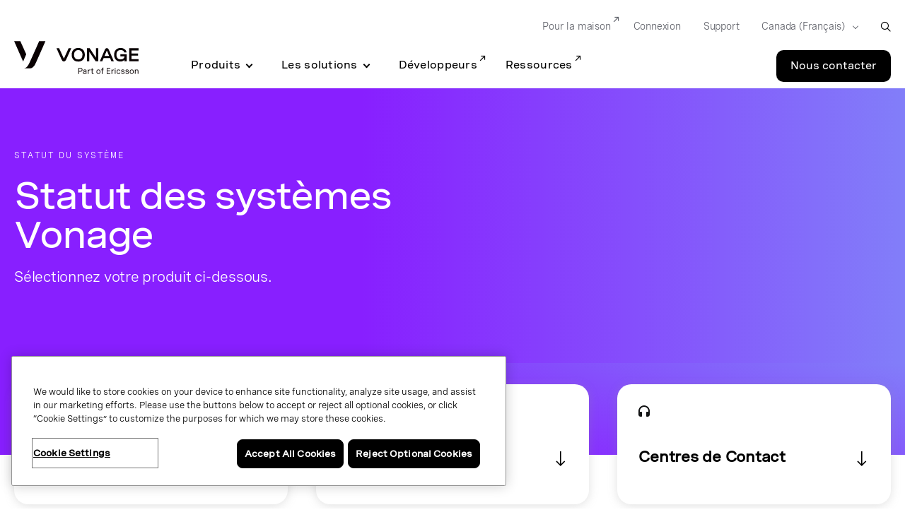

--- FILE ---
content_type: text/html;charset=utf-8
request_url: https://www.vonage.ca/fr/system-status/
body_size: 28173
content:

<!DOCTYPE HTML>
<html lang="fr-CA">
    <head>
  
  <meta charset="UTF-8"/>
  <title>Statut du système | Vonage</title>

  <meta name="viewport" content="width=device-width, initial-scale=1.0, viewport-fit=cover"/>
  <meta name="pageTitle" content="Statut du système"/>
  <meta name="description" content="Nous vous permettons de surveiller, facilement et en temps réel, le statut de vos solutions Vonage de communications unifiées, de centres de contact et de vos API de communication."/>
  
  <meta name="template" content="generic-page-with-leadgen"/>
  

<meta class="swiftype" name="title" data-type="string" content="Statut du système"/>
<meta class="swiftype" name="sortTitle" data-type="string" content="statut du système"/>
<meta class="swiftype" name="meta_description" data-type="text" content="Nous vous permettons de surveiller, facilement et en temps réel, le statut de vos solutions Vonage de communications unifiées, de centres de contact et de vos API de communication."/>
<meta class="swiftype" name="site" data-type="enum" content="vonage-business-marketing"/>
<meta class="swiftype" name="published_at" data-type="date" content="2020-08-18"/>




<meta class="swiftype" name="image" data-type="enum" content="https://www.vonage.com/content/dam/vonage/us-en/resources/iconography/resources_logo.png"/>

<meta http-equiv="content-language" content="fr-ca"/>


<meta class="swiftype" name="language" data-type="enum" content="fr"/>
<meta class="swiftype" name="country" data-type="enum" content="ca"/>

<script defer="defer" type="text/javascript" src="/.rum/@adobe/helix-rum-js@%5E2/dist/rum-standalone.js"></script>
<link rel="canonical" href="https://www.vonage.ca/fr/system-status/"/>

  <link rel="alternate" href="https://www.vonage.com/system-status/" hreflang="en-us"/>

  <link rel="alternate" href="https://www.vonage.com/system-status/" hreflang="x-default"/>

  <link rel="alternate" href="https://www.vonage.com.ph/system-status/" hreflang="en-ph"/>

  <link rel="alternate" href="https://www.vonage.co.uk/system-status/" hreflang="en-gb"/>

  <link rel="alternate" href="https://www.vonage.ca/en/system-status/" hreflang="en-ca"/>

  <link rel="alternate" href="https://www.vonage.ca/fr/system-status/" hreflang="fr-ca"/>

  <link rel="alternate" href="https://www.vonage.id/system-status/" hreflang="en-id"/>

  <link rel="alternate" href="https://www.vonage.mx/system-status/" hreflang="es-mx"/>

  <link rel="alternate" href="https://www.vonage.com.es/system-status/" hreflang="es-es"/>

  <link rel="alternate" href="https://www.vonage.com.br/system-status/" hreflang="pt-br"/>

  <link rel="alternate" href="https://www.vonage.kr/system-status/" hreflang="ko-kr"/>

  <link rel="alternate" href="https://www.vonage.sg/system-status/" hreflang="en-sg"/>

  <link rel="alternate" href="https://www.vonage.com.my/system-status/" hreflang="en-my"/>

  <link rel="alternate" href="https://www.vonage.fr/system-status/" hreflang="fr-fr"/>

  <link rel="alternate" href="https://www.vonagebusiness.jp/system-status/" hreflang="ja-jp"/>

  <link rel="alternate" href="https://www.vonage.com.au/system-status/" hreflang="en-au"/>

  <link rel="alternate" href="https://www.vonagebusiness.de/system-status/" hreflang="de-de"/>

<meta property="og:url" content="https://www.vonage.ca/fr/system-status/"/>
<meta property="og:title" content="Statut du système"/>
<meta property="og:description" content="Nous vous permettons de surveiller, facilement et en temps réel, le statut de vos solutions Vonage de communications unifiées, de centres de contact et de vos API de communication."/>
<meta property="og:type" content="website"/>
<meta property="og:image" content="https://www.vonage.com/content/dam/vonage/us-en/resources/iconography/resources_logo.png"/>
<meta property="og:image:height" content="500"/>
<meta property="og:image:width" content="500"/>

  

  
    
    
    
    <input type="hidden" name="aemRunMode" id="aemRunMode" value="publish"/>
    <input type="hidden" name="exactRunMode" id="exactRunMode" value="prod"/>
    
    <link rel="stylesheet" href="/etc.clientlibs/vonage/clientlibs/clientlib-print.css" media="print" type="text/css"/>
    
    
    
    
    
        
            <script type="text/javascript" src="https://cdn.cookielaw.org/scripttemplates/otSDKStub.js" charset="UTF-8" data-domain-script="f4cb7e56-97f7-4b3e-b875-a2f6e6370075">
            </script>
        
    
    
    
    
        
        
    
        <meta name="sixthSenseToken" content="3f450e76d772ca37fd58bbb6f1193791"/>
        <meta name="sixthSenseKey" content="b4bcebec670e4a5424afc8885f753d993fd09ae8"/>
    

    
    
    <script>
     window.addEventListener('OneTrustGroupsUpdated',triggerSixthSense);
     window.addEventListener('OTConsentApplied',checkConsentChanged);

     window.addEventListener('DOMContentLoaded',triggerSixthSense);
     function triggerSixthSense() {
     const trackingEnabled= (typeof OnetrustActiveGroups == 'string' && OnetrustActiveGroups.indexOf('C0004') > -1)?true:false;
     var sixthSenseJs = document.getElementById("sixth-sense-js");
     var sixthSenseFlag = (typeof(sixthSenseJs) != 'undefined' && sixthSenseJs != null) ? true : false;
     let isEURegion = isEU();

        if (trackingEnabled && (!sixthSenseFlag) && !isEURegion) {
            let sixthSenseToken = document
                                .querySelector('meta[name="sixthSenseToken"]')
                                .content;
            let sixthSenseKey = document
                                .querySelector('meta[name="sixthSenseKey"]')
                                .content;

            window._6si = window._6si || [];
            window._6si.push(['enableEventTracking', true]);
            window._6si.push(['setToken', sixthSenseToken]);
            window._6si.push(['setEndpoint', 'b.6sc.co']);
            window._6si.push(['enableCompanyDetails', true]);
            window._6si.push(['setEpsilonKey', sixthSenseKey]);
            //console.log(window._6si);
            var gd = document.createElement('script');
            gd.type = 'text/javascript';
            gd.id = 'sixth-sense-js';
            gd.async = true;
            gd.src = '//j.6sc.co/6si.min.js';
            var s = document.getElementsByTagName('script')[0];
            s.parentNode.insertBefore(gd, s);
        }
        }
        function checkConsentChanged() {
            const trackingFlag= (typeof OnetrustActiveGroups == 'string' && OnetrustActiveGroups.indexOf('C0004') > -1)?true:false;
            if (!trackingFlag) {
                window._6si.push(['enableEventTracking', false]);       
            } else {
                window._6si.push(['enableEventTracking', true]);       
                triggerSixthSense();
            }
        }
        function isEU(){
            const euCountryCodes = new Set([
            'AL', // Albania
            'AD', // Andorra
            'AM', // Armenia
            'AT', // Austria
            'AZ', // Azerbaijan
            'BY', // Belarus
            'BE', // Belgium
            'BA', // Bosnia and Herzegovina
            'BG', // Bulgaria
            'HR', // Croatia
            'CY', // Cyprus
            'CZ', // Czech Republic
            'DK', // Denmark
            'EE', // Estonia
            'FI', // Finland
            'FR', // France
            'GE', // Georgia
            'DE', // Germany
            'GR', // Greece
            'HU', // Hungary
            'IS', // Iceland
            'IE', // Ireland
            'IT', // Italy
            'LV', // Latvia
            'LI', // Liechtenstein
            'LT', // Lithuania
            'LU', // Luxembourg
            'MK', // Macedonia
            'MT', // Malta
            'MD', // Moldova
            'MC', // Monaco
            'ME', // Montenegro
            'NL', // Netherlands
            'NO', // Norway
            'PL', // Poland
            'PT', // Portugal
            'RO', // Romania
            'RU', // Russia
            'SM', // San Marino
            'RS', // Serbia
            'SK', // Slovakia
            'SI', // Slovenia
            'ES', // Spain
            'SE', // Sweden
            'CH', // Switzerland
            'UA', // Ukraine
            'GB', // United Kingdom
            'VA'  // Vatican City
            ]);
            // OneTrust Geolocation Data
            const geo = OneTrust.getGeolocationData();
            const userCountryCode = geo.country?.toUpperCase(); // e.g. "DK", "IN"
            // Check if the country is in the EU
            const isEU = euCountryCodes.has(userCountryCode);
            //console.log("Is EU Country?", isEU);
            return isEU;
        }
    </script>
    
    
    

    
    
        
            <script type="text/javascript" src="//assets.adobedtm.com/aa512cb75f2e3e0ee5f88731d3c730fc32883b03/satelliteLib-5b65567b5ca33f955c1735c794afe16a3e47588d.js" async></script>
            
        
    
    
     <link rel="preload" href="/etc.clientlibs/vonage/clientlibs/clientlib-base/resources/fonts/Spezia_SemiMono/SpeziaWeb-SemiMonoRegular.woff2" as="font" type="font/woff2" crossorigin/>
     <link rel="preload" href="/etc.clientlibs/vonage/clientlibs/clientlib-base/resources/fonts/Spezia_SemiMono/SpeziaWeb-SemiMonoRegular.woff" as="font" type="font/woff2" crossorigin/>
    
     <link rel="preload" href="/etc.clientlibs/vonage/clientlibs/clientlib-base/resources/fonts/Spezia_SemiMono/SpeziaWeb-SemiMonoSemiBold.woff2" as="font" type="font/woff2" crossorigin/>
     <link rel="preload" href="/etc.clientlibs/vonage/clientlibs/clientlib-base/resources/fonts/Spezia_SemiMono/SpeziaWeb-SemiMonoSemiBold.woff" as="font" type="font/woff2" crossorigin/>
    
     <link rel="preload" href="/etc.clientlibs/vonage/clientlibs/clientlib-base/resources/fonts/Spezia_WideMedium/SpeziaWeb-WideMedium.woff2" as="font" type="font/woff2" crossorigin/>
     <link rel="preload" href="/etc.clientlibs/vonage/clientlibs/clientlib-base/resources/fonts/Spezia_WideMedium/SpeziaWeb-WideMedium.woff" as="font" type="font/woff2" crossorigin/>
     <link rel="preload" href="/etc.clientlibs/vonage/clientlibs/clientlib-base/resources/fonts/Spezia_WideMedium/SpeziaWeb-WideMediumItalic.woff2" as="font" type="font/woff2" crossorigin/>
     <link rel="preload" href="/etc.clientlibs/vonage/clientlibs/clientlib-base/resources/fonts/Spezia_WideMedium/SpeziaWeb-WideMediumItalic.woff" as="font" type="font/woff2" crossorigin/>
    
     <link rel="preload" href="/etc.clientlibs/vonage/clientlibs/clientlib-base/resources/fonts/Spezia_Regular/SpeziaWeb-Regular.woff2" as="font" type="font/woff2" crossorigin/>
     <link rel="preload" href="/etc.clientlibs/vonage/clientlibs/clientlib-base/resources/fonts/Spezia_Regular/SpeziaWeb-Regular.woff" as="font" type="font/woff2" crossorigin/>
     <link rel="preload" href="/etc.clientlibs/vonage/clientlibs/clientlib-base/resources/fonts/Spezia_Regular/SpeziaWeb-RegularItalic.woff2" as="font" type="font/woff2" crossorigin/>
     <link rel="preload" href="/etc.clientlibs/vonage/clientlibs/clientlib-base/resources/fonts/Spezia_Regular/SpeziaWeb-RegularItalic.woff" as="font" type="font/woff2" crossorigin/>
     
    
        
         
    

    
        
    
    
    
        <script type='text/javascript'>
    var WindowEvent,VisibilityType;(function(n){n.Load="load";n.BeforeUnload="beforeunload";n.Abort="abort";n.Error="error";n.Unload="unload"})(WindowEvent||(WindowEvent={})),function(n){n[n.Focus=0]="Focus";n[n.Blur=1]="Blur"}(VisibilityType||(VisibilityType={}));var AjaxTiming=function(){function n(n,t,i,r){var u=this;this.getPerformanceTimings=function(n){u.connect=n.connectEnd-n.connectStart;u.dns=n.domainLookupEnd-n.domainLookupStart;u.duration=n.duration;u.load=n.responseEnd-n.responseStart;u.wait=n.responseStart-n.requestStart;u.start=n.startTime;u.redirect=n.redirectEnd-n.redirectStart;n.secureConnectionStart&&(u.ssl=n.connectEnd-n.secureConnectionStart)};this.url=n;this.method=t;this.isAsync=i;this.open=r}return n}(),ProfilerJsError=function(){function n(n,t,i){this.count=0;this.message=n;this.url=t;this.lineNumber=i}return n.createText=function(n,t,i){return[n,t,i].join(":")},n.prototype.getText=function(){return n.createText(this.message,this.url,this.lineNumber)},n}(),ProfilerEventManager=function(){function n(){this.events=[];this.hasAttachEvent=!!window.attachEvent}return n.prototype.add=function(n,t,i){this.events.push({type:n,target:t,func:i});this.hasAttachEvent?t.attachEvent("on"+n,i):t.addEventListener(n,i,!1)},n.prototype.remove=function(n,t,i){this.hasAttachEvent?t.detachEvent(n,i):t.removeEventListener(n,i,!1);var r=this.events.indexOf({type:n,target:t,func:i});r!==1&&this.events.splice(r,1)},n.prototype.clear=function(){for(var n,i=this.events,t=0;t<i.length;t++)n=i[t],this.remove(n.type,n.target,n.func);this.events=[]},n}(),AjaxRequestsHandler=function(){function n(){var t=this;this.fetchRequests=[];this.fetchEntriesIndices={};this.compareEntriesDelay=100;this.hasPerformance=typeof performance=="object"&&typeof window.performance.now=="function"&&typeof window.performance.getEntriesByType=="function";this.captureFetchRequests=function(){var n=[],i=t,r=function(n){return n},u=function(n){return Promise.reject(n)};window.fetch&&(window.fetch=function(t){return function(){for(var o,f,s=[],e=0;e<arguments.length;e++)s[e]=arguments[e];return o=0,f=Promise.resolve(s),f=f.then(function(t){var r="",u={},f,e;if(t.length&&t.length>=1)r=t[0],t.length>1&&(u=t[1]);else return[];return f="GET",u.method&&(f=u.method),o=n.length,e=Array.isArray(r)&&r.length>0?r[0]:r,n.push(new AjaxTiming(e,f,!0,i.now())),[r,u]},r),f=f.then(function(n){return t.apply(void 0,n)}),f.then(function(t){var r=n[o],u=i.fetchRequests;return i.processPerformanceEntries(r,u),t},u)}}(window.fetch))};this.captureFetchRequests();n.startAjaxCapture(this)}return n.prototype.getAjaxRequests=function(){return this.fetchRequests},n.prototype.clear=function(){this.fetchRequests=[]},n.prototype.now=function(){return this.hasPerformance?window.performance.now():(new Date).getTime()},n.prototype.processPerformanceEntries=function(n,t){var i=this;setTimeout(function(){var f,o,s,h,e;if(i.hasPerformance){var u=n.url,r=[],c=performance.getEntriesByType("resource");for(f=0,o=c;f<o.length;f++)s=o[f],s.name===u&&r.push(s);if(t.push(n),r.length!==0){if(i.fetchEntriesIndices[u]||(i.fetchEntriesIndices[u]=[]),r.length===1){n.getPerformanceTimings(r[0]);i.fetchEntriesIndices[u].push(0);return}h=i.fetchEntriesIndices[u];for(e in r)if(h.indexOf(e)===-1){n.getPerformanceTimings(r[e]);h.push(e);return}n.getPerformanceTimings(r[0])}}},i.compareEntriesDelay)},n.startAjaxCapture=function(n){var t=XMLHttpRequest.prototype,r=t.open,u=t.send,i=[];n.hasPerformance&&typeof window.performance.setResourceTimingBufferSize=="function"&&window.performance.setResourceTimingBufferSize(300);t.open=function(t,u,f,e,o){this.rpIndex=i.length;i.push(new AjaxTiming(u,t,f,n.now()));r.call(this,t,u,f===!1?!1:!0,e,o)};t.send=function(t){var r=this,e=this.onreadystatechange,f;(this.onreadystatechange=function(t){var u=i[r.rpIndex],o,f;if(u){o=r.readyState;f=!!(r.response&&r.response!==null&&r.response!==undefined);switch(o){case 1:u.connectionEstablished=n.now();break;case 2:u.requestReceived=n.now();break;case 3:u.processingTime=n.now();break;case 4:u.complete=n.now();switch(r.responseType){case"text":case"":typeof r.responseText=="string"&&(u.responseSize=r.responseText.length);break;case"json":f&&typeof r.response.toString=="function"&&(u.responseSize=r.response.toString().length);break;case"arraybuffer":f&&typeof r.response.byteLength=="number"&&(u.responseSize=r.response.byteLength);break;case"blob":f&&typeof r.response.size=="number"&&(u.responseSize=r.response.size)}n.processPerformanceEntries(u,n.fetchRequests)}typeof e=="function"&&e.call(r,t)}},f=i[this.rpIndex],f)&&(t&&!isNaN(t.length)&&(f.sendSize=t.length),f.send=n.now(),u.call(this,t))}},n}(),RProfiler=function(){function n(){function o(n){var t=n.target||n.srcElement;return t.nodeType==3&&(t=t.parentNode),r("N/A",t.src||t.URL,-1),!1}var n=this,r,u,e,t,i,f;this.restUrl="g.3gl.net/jp/5168/v3.3.2/M";this.startTime=(new Date).getTime();this.eventsTimingHandler=new EventsTimingHandler;this.inputDelay=new InputDelayHandler;this.version="v3.3.2";this.info={};this.hasInsight=!1;this.data={start:this.startTime,jsCount:0,jsErrors:[],loadTime:-1,loadFired:window.document.readyState=="complete"};this.eventManager=new ProfilerEventManager;this.recordPageLoad=function(){n.data.loadTime=(new Date).getTime();n.data.loadFired=!0};this.addError=function(t,i,r){var s,f,u,e,o;for(n.data.jsCount++,s=ProfilerJsError.createText(t,i,r),f=n.data.jsErrors,u=0,e=f;u<e.length;u++)if(o=e[u],o.getText()==s){o.count++;return}f.push(new ProfilerJsError(t,i,r))};this.getAjaxRequests=function(){return n.ajaxHandler.getAjaxRequests()};this.clearAjaxRequests=function(){n.ajaxHandler.clear()};this.addInfo=function(t,i,r){if(!n.isNullOrEmpty(t)){if(n.isNullOrEmpty(r))n.info[t]=i;else{if(n.isNullOrEmpty(i))return;n.isNullOrEmpty(n.info[t])&&(n.info[t]={});n.info[t][i]=r}n.hasInsight=!0}};this.clearInfo=function(){n.info={};n.hasInsight=!1};this.clearErrors=function(){n.data.jsCount=0;n.data.jsErrors=[]};this.getInfo=function(){return n.hasInsight?n.info:null};this.getEventTimingHandler=function(){return n.eventsTimingHandler};this.getInputDelay=function(){return n.inputDelay};this.eventManager.add(WindowEvent.Load,window,this.recordPageLoad);r=this.addError;this.ajaxHandler=new AjaxRequestsHandler;window.opera?this.eventManager.add(WindowEvent.Error,document,o):"onerror"in window&&(u=window.onerror,window.onerror=function(n,t,i){return(r(n,t,i),!!u)?u(n,t,i):!1});!window.__cpCdnPath||(this.restUrl=window.__cpCdnPath.trim());e=window.location.protocol;t=document.createElement("iframe");t.src="about:blank";i=t.style;i.position="absolute";i.top="-10000px";i.left="-1000px";t.addEventListener("load",function(t){var r=t.currentTarget,u,i;r&&r.contentDocument&&(u=r.contentDocument,i=u.createElement("script"),i.type="text/javascript",i.src=e+"//"+n.restUrl,u.body.appendChild(i))});f=document.getElementsByTagName("script")[0];f.parentNode.insertBefore(t,f)}return n.prototype.isNullOrEmpty=function(n){if(n===undefined||n===null)return!0;if(typeof n=="string"){var t=n;return t.trim().length==0}return!1},n.prototype.dispatchCustomEvent=function(n){(function(n){function t(n,t){t=t||{bubbles:!1,cancelable:!1,detail:undefined};var i=document.createEvent("CustomEvent");return i.initCustomEvent(n,t.bubbles,t.cancelable,t.detail),i}if(typeof n.CustomEvent=="function")return!1;t.prototype=Event.prototype;n.CustomEvent=t})(window);var t=new CustomEvent(n);window.dispatchEvent(t)},n}(),InputDelayHandler=function(){function n(){var n=this;this.firstInputDelay=0;this.firstInputTimeStamp=0;this.startTime=0;this.delay=0;this.profileManager=new ProfilerEventManager;this.eventTypes=["click","mousedown","keydown","touchstart","pointerdown",];this.addEventListeners=function(){n.eventTypes.forEach(function(t){n.profileManager.add(t,document,n.onInput)})};this.now=function(){return(new Date).getTime()};this.removeEventListeners=function(){n.eventTypes.forEach(function(t){n.profileManager.remove(t,document,n.onInput)})};this.onInput=function(t){var i,r,u;t.cancelable&&(i=t.timeStamp>1e12,n.firstInputTimeStamp=n.now(),r=i||!window.performance,u=r?n.firstInputTimeStamp:window.performance.now(),n.delay=u-t.timeStamp,t.type=="pointerdown"?n.onPointerDown():(n.removeEventListeners(),n.updateFirstInputDelay()))};this.onPointerUp=function(){n.removeEventListeners();n.updateFirstInputDelay()};this.onPointerCancel=function(){n.removePointerEventListeners()};this.removePointerEventListeners=function(){n.profileManager.remove("pointerup",document,n.onPointerUp);n.profileManager.remove("pointercancel",document,n.onPointerCancel)};this.updateFirstInputDelay=function(){n.delay>=0&&n.delay<n.firstInputTimeStamp-n.startTime&&(n.firstInputDelay=Math.round(n.delay))};this.startSoftNavigationCapture=function(){n.resetSoftNavigationCapture()};this.resetSoftNavigationCapture=function(){n.resetFirstInputDelay();n.addEventListeners()};this.resetFirstInputDelay=function(){n.delay=0;n.firstInputDelay=0;n.startTime=0;n.firstInputTimeStamp=0};this.startTime=this.now();this.addEventListeners()}return n.prototype.onPointerDown=function(){this.profileManager.add("pointerup",document,this.onPointerUp);this.profileManager.add("pointercancel",document,this.onPointerCancel)},n.prototype.getFirstInputDelay=function(){return this.firstInputDelay},n}(),EventsTimingHandler=function(){function n(){var n=this;this.hiddenStrings=["hidden","msHidden","webkitHidden","mozHidden"];this.visibilityStrings=["visibilitychange","msvisibilitychange","webkitvisibilitychange","mozvisibilitychange"];this.captureSoftNavigation=!1;this.hidden="hidden";this.visibilityChange="visibilitychange";this.visibilityEvents=[];this.eventManager=new ProfilerEventManager;this.engagementTimeIntervalMs=1e3;this.engagementTime=0;this.firstEngagementTime=0;this.lastEventTimeStamp=0;this.timeoutId=undefined;this.startTime=(new Date).getTime();this.now=function(){return(new Date).getTime()};this.startVisibilityCapture=function(){n.initializeVisibilityProperties();document.addEventListener(n.visibilityChange,n.captureFocusEvent,!1)};this.initializeVisibilityProperties=function(){for(var r=n.hiddenStrings,i=0,t=0;t<r.length;t++)typeof document[r[t]]!="undefined"&&(i=t);n.visibilityChange=n.visibilityStrings[i];n.hidden=n.hiddenStrings[i]};this.captureFocusEvent=function(){n.updateVisibilityChangeTime();document[n.hidden]||n.captureEngagementTime()};this.updateVisibilityChangeTime=function(){document[n.hidden]?n.captureVisibilityEvent(VisibilityType.Blur):n.captureVisibilityEvent(VisibilityType.Focus)};this.onBlur=function(){n.captureVisibilityEvent(VisibilityType.Blur)};this.onFocus=function(){n.captureVisibilityEvent(VisibilityType.Focus)};this.captureVisibilityEvent=function(t){n.visibilityEvents.push({type:t,time:n.now()})};this.captureEngagementTime=function(t){if(t===void 0&&(t=!0),!n.lastEventTimeStamp){n.engagementTime=n.engagementTimeIntervalMs;n.lastEventTimeStamp=n.now();return}var i=n.now()-n.lastEventTimeStamp;if(n.lastEventTimeStamp=n.now(),t&&n.firstEngagementTime===0&&(n.firstEngagementTime=n.now()),i>0&&i<n.engagementTimeIntervalMs){clearTimeout(n.timeoutId);n.engagementTime+=i;return}n.startTimer()};this.captureMouseMove=function(){n.captureEngagementTime(!1)};this.startTimer=function(){n.timeoutId=setTimeout(function(){n.engagementTime+=n.engagementTimeIntervalMs},n.engagementTimeIntervalMs)};this.getFocusAwayTime=function(){var i=n.visibilityEvents,t=-1,s,h,o;if(i.length===0)return 0;for(var r=t,u=0,f=t,e=0;u<i.length;)i[u].type===VisibilityType.Blur&&r===t&&(r=u),s=f===t&&r!==t,i[u].type===VisibilityType.Focus&&s&&(f=u),h=r!==t&&f!==t,h&&(o=i[f].time-i[r].time,o>0&&(e+=o),r=t,f=t),u=u+1;return r===i.length-1&&(e+=n.now()-i[r].time),e};this.getEngagementTime=function(){return n.engagementTime};this.getStartTime=function(){return n.startTime};this.getFirstEngagementTime=function(){return n.firstEngagementTime};this.startSoftNavigationCapture=function(){n.captureSoftNavigation=!0};this.resetSoftNavigationCapture=function(){n.resetEngagementMetrics();n.visibilityEvents=[]};this.resetEngagementMetrics=function(){n.engagementTime=0;n.lastEventTimeStamp=n.now();n.firstEngagementTime=0};this.clear=function(){n.eventManager.clear()};this.captureEngagementTime(!1);this.eventManager.add("scroll",document,this.captureEngagementTime);this.eventManager.add("resize",window,this.captureEngagementTime);this.eventManager.add("mouseup",document,this.captureEngagementTime);this.eventManager.add("keyup",document,this.captureEngagementTime);this.eventManager.add("mousemove",document,this.captureMouseMove);this.eventManager.add("focus",window,this.onFocus);this.eventManager.add("blur",window,this.onBlur);this.eventManager.add("focus",document,this.onFocus);this.eventManager.add("blur",document,this.onBlur)}return n}(),profiler=new RProfiler;window.RProfiler=profiler;window.WindowEvent=WindowEvent;profiler.dispatchCustomEvent("GlimpseLoaded");
    </script>
    
     
  
   
  <script type="text/javascript">
    var attributionName = getAttributionName();
	  var previousPageName = getPreviousPageName();

    function getPreviousPageName() {
        try {
          var refUrl = new URL(document.referrer);
          var path = refUrl.pathname;
          var previousPageName = "biz:mktg:" + path.replace(/^\/|\/$/g, '').replace(/\//g, ':');
          return previousPageName;
        } catch (e) {
          return "";
        }
      }

    var digData = window.digData || [];
    digData.push({
      event: "pageView",
      page: {
        pageInfo: {
          pageName: "biz:mktg:system\u002Dstatus",
          lob: "biz",
          functionDept: "mktg",
          primaryCategory: "biz:mktg",
          subCategory1: "system\u002Dstatus",
          subCategory2: "",
          subCategory3: "",
          internalSearchTerm: "",
          internalSearchResults: "",
          error: "",
          pageType: "",
          language: "fr",
          country: "ca",
          tollFreeNumber: "",
          siteIdentifier: "main site",
          pageCategory: "",
          pageSubCategory: "",
          type: "",
          spaFlag: "no",
          appVersion: "",
          partnerFlowFlag: "",
          enableTrackerDomain: "true",
          url: "www.vonage.com",
          landingpgVersion: "",
          previousPageName: previousPageName,
          attributionName: attributionName
        },
        content: {
          /* to be populated for page content */
          author: "",
          businessSize: "",
          industry: "",
          name: "system status",
          profRole: "",
          publishDate: "",
          rePublishDate: "07/11/2022",
          category: "",
          subCategory: "",
          topic: "",
          type: "",
          company: "Vonage",
          companySize:"",
          product: ""
        }
      },
      "user": {
        profile: {
          botinfo: {

          },
          profileInfo: {
            responsiveSiteVersion: "desktop",
            gaCampaign: "",
            targetExperience: "",
            visitorType: "",
            salesrepFlag: "no"
          }
        }
      },
      "transaction": {
        /* to be populated on eCom pages */
        "item": [/*array of items added in the cart*/
          {
            quantity: "",
            price: {

            },
            productInfo: {
              productID: "",
            }
          }],
        testCartFlag: "no",
      },
      eventData: {
        fIndustry: "",
        fName: "",
        fCTA: "",
        fLines: "",
        fAreaofinterest: ""
      }
    });

    (function () {
      var width = (window.innerWidth != "undefined") ? window.innerWidth : document.documentElement.clientWidth;
      digData[0].user.profile.profileInfo.responsiveSiteVersion = (width < 720) ? "mobile" : (width < 992) ? "tablet" : "desktop";
      var isSalesRep = "no", isTestCart = "no", masterAgent = "", subAgent = "", couponCode = "", lsObject = JSON.parse(localStorage.getItem('vng.cart')), lsIds = JSON.parse(localStorage.getItem('vng.ids')), urlParams = new URLSearchParams(window.location.search);
      if (lsObject !== null && lsObject.salesRepId !== null) { isSalesRep = "yes"; } else { if (urlParams.has('salesRepId')) { isSalesRep = "yes"; } }
      if (lsObject !== null && lsObject.isTestCart !== null) { isTestCart = "yes"; } else { if (urlParams.has('isTestCart')) { isTestCart = "yes"; } }
      if (lsIds !== null && lsIds.masterAgentID !== null) { masterAgent = lsIds.masterAgentID; } else { if (urlParams.has('masteragentid')) { masterAgent = urlParams.get('masteragentid'); } }
      if (lsIds !== null && lsIds.subAgentID !== null) { subAgent = lsIds.subAgentID; } else { if (urlParams.has('subagentid')) { subAgent = urlParams.get('subagentid'); } else { subAgent = masterAgent } }
      if (lsIds !== null && lsIds.couponcode !== null) { couponCode = lsIds.couponcode; } else { if (urlParams.has('couponcode')) { couponCode = urlParams.get('couponcode'); } }

      var ecomFlowType = localStorage.getItem("vng.ecomm.flow");
      var ecomUserType = localStorage.getItem("vng.ecomm.user");
      if (ecomFlowType) {
        if (ecomFlowType == "partner-1.0") {
          isSalesRep = "yes"
        } else if (ecomFlowType == "partner-2.0" && ecomUserType && ecomUserType == "partner") {
          isSalesRep = "yes"
        }
      }
      if (digData[0].user.profile.profileInfo.salesrepFlag && digData[0].user.profile.profileInfo.salesrepFlag == "no") {
        digData[0].user.profile.profileInfo.salesrepFlag = isSalesRep;
      }
      digData[0].user.profile.profileInfo.masterAgentID = masterAgent;
      digData[0].user.profile.profileInfo.subAgentID = subAgent;
      digData[0].transaction.testCartFlag = isTestCart;
      digData[0].transaction.couponcode = couponCode;
    })();

    // Set Hashed Email to AA 
    (function () {
      if (sessionStorage.getItem('hashedEmailForAnalytics') != null) {
        digData[0].user.profile.profileInfo.email = sessionStorage.getItem('hashedEmailForAnalytics');
      }
    })();


    (function () {
      if (document.cookie.indexOf('vng-datadome') != -1) {
        var match = document.cookie.match(new RegExp('(^| )vng-datadome=([^;]+)'));
        if (match) parts = match[2];
        var jsonObj = JSON.parse(parts);
        digData[0].user.profile.botinfo = {};
        if (typeof jsonObj['x-datadome-botname'] != 'undefined') {
          digData[0].user.profile.botinfo.botname = jsonObj['x-datadome-botname']
        } else {
          digData[0].user.profile.botinfo.botname = ""
        }
        digData[0].user.profile.botinfo.ruletype = jsonObj['x-datadome-ruletype'];
        var isBot = { '0': 'Human', '1': 'Bot', 'NA': 'Disabled' };
        digData[0].user.profile.botinfo.isbot = isBot[jsonObj['x-datadome-isbot']]
      }
    })();

    function getAttributionName() {
      var exp1 = /^https?:\/\/www\.google\.(?:(?:(?:com|org|net|co|it|edu)\.)*[^\.]+)$/gi;
      var exp2 = /^https?:\/\/search\.yahoo\.com$/gi;
      var exp3 = /^https?:\/\/www\.bing\.com$/gi;
      var referrer = document.referrer;

      if (localStorage.getItem("attribution")) {
        var attrData = JSON.parse(localStorage.getItem("attribution"));
        return attrData.name;
      } else if (window.location.search.indexOf('utm_campaign') !== -1) {
        var urlParams = new URLSearchParams(window.location.search);
        return urlParams.get('utm_campaign');
      } else if (referrer.match(exp1) !== null || referrer.match(exp2) !== null || referrer.match(exp3) !== null) {
        return 'vonageseo';
      } else if (referrer === '') {
        return 'bizdirect';
      }
      return '';
    }

        var vngId
        var digitalData = {
              page: {
                pageInfo: {
                  pageName: "biz:mktg:system\u002Dstatus",
                  lob: "biz",
                  functionDept: "mktg",
                  subCategory1: "system\u002Dstatus",
                  subCategory2: "",
                  subCategory3: "",
                  primaryCategory: "biz:mktg",
                  internalSearchTerm: "",
                  internalSearchResults: "",
                  error: "",
                  pageType: "",
                  language: "fr",
                  country: "ca",
                  fileGatedType: "",
                  tollFreeNumber: "",
                  siteIdentifier: "main site",
                  pageCategory: "",
                  pageSubCategory: "",
                  type: "",
                  spaFlag: "no",
                  appVersion: "",
                  partnerFlowFlag: "",
                  enableTrackerDomain: "true"
                },
                content: {
                  name: "system status",
                  author: "",
                  type: "",
                  publishDate: "",
                  rePublishDate: "07/11/2022",
                  subCategory: "",
                  topic: "",
                  industry: "",
                  businessSize: "",
                  profRole: ""
                }
              },
              user: {
                profile: {
                  profileInfo: {
                    targetExperience: "",
                    responsiveSiteVersion: "desktop",
                    visitorType: "",
                    gaCampaign: "",
                    salesrepFlag: "no"
                  }
                }
              },
              transaction: {
                item: {
                  quantity: "",
                  price: {
                    basePrice: ""
                  },
                  productInfo: {
                    productID: ""
                  }
                },
                testCartFlag: "no",
              },
              eventData: {
                fIndustry: "",
                fName: "",
                fCTA: "",
                fLines: "",
                fAreaofinterest: ""
              }
        };

        // Set Ecomm Info into AA
        (function(){
            var width = ( window.innerWidth != "undefined" ) ? window.innerWidth : document.documentElement.clientWidth;
            digitalData.user.profile.profileInfo.responsiveSiteVersion = ( width < 720 ) ? "mobile" : ( width < 992 ) ? "tablet" : "desktop";
            var isSalesRep = "no", isTestCart = "no", masterAgent = "", subAgent = "",couponCode = "", lsObject = JSON.parse(localStorage.getItem('vng.cart')), lsIds = JSON.parse(localStorage.getItem('vng.ids')), urlParams = new URLSearchParams(window.location.search);
            if (lsObject !== null && lsObject.salesRepId !== null) { isSalesRep = "yes"; } else { if (urlParams.has('salesRepId')) { isSalesRep = "yes"; }}
            if (lsObject !== null && lsObject.isTestCart !== null) { isTestCart = "yes"; } else { if (urlParams.has('isTestCart')) { isTestCart = "yes"; }}
            if (lsIds !== null && lsIds.masterAgentID !== null) { masterAgent = lsIds.masterAgentID; } else { if (urlParams.has('masteragentid')) { masterAgent = urlParams.get('masteragentid'); }}
            if (lsIds !== null && lsIds.subAgentID !== null) { subAgent =lsIds.subAgentID ; } else { if (urlParams.has('subagentid')) { subAgent = urlParams.get('subagentid'); } else { subAgent = masterAgent }}
            if (lsIds !== null && lsIds.couponcode !== null) { couponCode = lsIds.couponcode; } else { if (urlParams.has('couponcode')) { couponCode = urlParams.get('couponcode'); }}

            var ecomFlowType = localStorage.getItem("vng.ecomm.flow");
            var ecomUserType = localStorage.getItem("vng.ecomm.user");
            if(ecomFlowType) {
              if(ecomFlowType == "partner-1.0") {
                isSalesRep = "yes"
              } else if (ecomFlowType == "partner-2.0" && ecomUserType && ecomUserType == "partner"){
              isSalesRep = "yes"
              }
            }
            if(digitalData.user.profile.profileInfo.salesrepFlag && digitalData.user.profile.profileInfo.salesrepFlag=="no"){
				digitalData.user.profile.profileInfo.salesrepFlag = isSalesRep;
            }
            digitalData.user.profile.profileInfo.masterAgentID = masterAgent;
            digitalData.user.profile.profileInfo.subAgentID = subAgent;
            digitalData.transaction.testCartFlag = isTestCart;
            digitalData.transaction.couponcode = couponCode;


        })();

        // Set Hashed Email to AA 
        (function() {
          if (sessionStorage.getItem('hashedEmailForAnalytics') != null) {
            digitalData.user.profile.profileInfo.email = sessionStorage.getItem('hashedEmailForAnalytics');
          }
        })();

        // DataDome to AA
        (function() {
          if (document.cookie.indexOf('vng-datadome') != -1) {
            var match = document.cookie.match(new RegExp('(^| )vng-datadome=([^;]+)'));
            if (match) parts =  match[2];
            var jsonObj = JSON.parse(parts);
            digitalData.user.profile.botinfo = {};
            if (typeof jsonObj['x-datadome-botname'] != 'undefined') {
              digitalData.user.profile.botinfo.botname = jsonObj['x-datadome-botname']
            } else {
              digitalData.user.profile.botinfo.botname = ""
            }
            digitalData.user.profile.botinfo.ruletype = jsonObj['x-datadome-ruletype'];
                var isBot={'0':'Human','1':'Bot','NA':'Disabled'};
                digitalData.user.profile.botinfo.isbot=isBot[jsonObj['x-datadome-isbot']]
          }
        })();
        
    </script>


    






    
    
<script type="text/javascript">
    var eCommerceConfig = {
        b2bApiUrl: "https:\/\/www.vonage.com\/b2b\/services\/apexrest\/v1\/",
        storefrontName: "Vonage",
        priceBook: "VBC Pricebook",
        zuora: {
          pageId: "",
          iframeUrl: "https:\/\/www.zuora.com\/apps\/PublicHostedPageLite.do"
        },
        addressValidation: {
            apiUrl: "https:\/\/api.vonagebusiness.com\/"
        },
        safeTech:{
            paymentTechUrl: "https:\/\/secure.paymentech.com\/kount",
            paymentTechMechantId: "300494"
        },
        masterAgentId : '',
        subAgentId : '',
        partnerType: ""
    }
</script>



<input type="hidden" name="isContracted" id="isContracted" value="false"/>
<input type="hidden" name="ecommFlowType" id="ecommFlowType" value="regular"/>
<input type="hidden" name="attributionCampaign" id="attributionCampaign"/>
<input type="hidden" name="enableAddressValidationId" id="enableAddressValidationId" value="false"/>

    
  
    
    

    

    
    
    
<link rel="stylesheet" href="/etc.clientlibs/vonage/clientlibs/clientlib-site.lc-634abaf64a1972a09bbb1f087a86a728-lc.min.css" type="text/css">



    


  
  
  
  <pre style="display: none;">Device Type: </pre>
  
  
  
     <link rel="stylesheet" href="/etc.clientlibs/vonage/clientlibs/clientlib-site-desktop.min.css" type="text/css"/>
  

  
  
   
</head>
    <body class="generic-page page basicpage" id="generic-page-f01a5eaad8" data-cmp-data-layer-enabled><script>!function(a,b,c,d,e,f){a.ddjskey=e;a.ddoptions=f||null;var m=b.createElement(c),n=b.getElementsByTagName(c)[0];m.async=1,m.src=d,n.parentNode.insertBefore(m,n)}(window,document,"script","https://js.datadome.co/tags.js","88E3250E93A0695781F251583DC173", { "ajaxListenerPath": true });</script>
        <script>
          window.adobeDataLayer = window.adobeDataLayer || [];
          adobeDataLayer.push({
              page: JSON.parse("{\x22generic\u002Dpage\u002Df01a5eaad8\x22:{\x22@type\x22:\x22vonage\/components\/structure\/generic\u002Dpage\x22,\x22repo:modifyDate\x22:\x222022\u002D07\u002D11T13:19:54Z\x22,\x22dc:title\x22:\x22Statut du système | Vonage\x22,\x22dc:description\x22:\x22Nous vous permettons de surveiller, facilement et en temps réel, le statut de vos solutions Vonage de communications unifiées, de centres de contact et de vos API de communication.\x22,\x22xdm:template\x22:\x22\/conf\/vonage\/settings\/wcm\/templates\/generic\u002Dpage\u002Dwith\u002Dleadgen\x22,\x22xdm:language\x22:\x22fr\u002DCA\x22,\x22xdm:tags\x22:[],\x22repo:path\x22:\x22\/content\/vonage\/live\u002Dcopies\/ca\/fr\/system\u002Dstatus.html\x22}}"),
              event:'cmp:show',
              eventInfo: {
                  path: 'page.generic\u002Dpage\u002Df01a5eaad8'
              }
          });
        </script>
        
        
            




            



            



    





<div>
<div class="root responsivegrid">


<div class="aem-Grid aem-Grid--12 aem-Grid--default--12 ">
    
    <div class="experiencefragment aem-GridColumn aem-GridColumn--default--12">
  <div class="cmp-experiencefragment">
<div>
    


<div class="aem-Grid aem-Grid--12 aem-Grid--default--12 ">
    
    <div class="megaMenuHeader header aem-GridColumn aem-GridColumn--default--12">

<div hidden>
  <span id="new-window">Opens in a new window</span>
</div>

<div class="container">
  <div class="row">
    <div class="col-12">
      <span id="skip-desc" class="sr-only">Skip to Main Content</span>
      <a class="skip-to-main" href="#main-content" tabindex="0" aria-label="Skip to main content">Skip to Main Content</a>
    </div>
  </div>
</div>





<header class="Vlt-header  " data-swiftype-index="false">
  
  <div class="Vlt-header__backdrop-overlay"></div>
  <div class="Vlt-header__backdrop"></div>
  
  <div class="Vlt-header__content">
    <div class="Vlt-header__logo">
      
      



<a href="/fr/homepage/?bypassgeoloc=true" aria-label="Vonage Logo" class="Vlt-site-logo" target="_self">
	<svg class="Vlt-site-logo__vonage--simple" width="230px" height="200px" viewbox="0 0 230 200" version="1.1" xmlns="http://www.w3.org/2000/svg">
    <path fill="currentColor" d="M45.3408,0 L-0.0002,0 L64.6808,146.958 C65.1748,148.081 66.7718,148.07 67.2508,146.942 L88.7628,96.337 L45.3408,0 Z"></path>
    <path fill="currentColor" d="M183.4502,0 C183.4502,0 113.9562,159.156 104.6482,173.833 C93.8292,190.896 86.6592,197.409 73.3912,199.496 C73.2682,199.515 73.1772,199.621 73.1772,199.746 C73.1772,199.886 73.2912,200 73.4312,200 L114.9552,200 C132.9432,200 145.9152,184.979 153.1042,171.714 C161.2742,156.637 229.5902,0 229.5902,0 L183.4502,0 Z"></path>
</svg>
<svg class="Vlt-site-logo__vonage" width="913px" height="200px" version="1.1" id="Layer_1" xmlns="http://www.w3.org/2000/svg" xmlns:xlink="http://www.w3.org/1999/xlink" x="0px" y="0px" viewBox="0 0 867.2 229" style="enable-background:new 0 0 867.2 229;" xml:space="preserve">
<style type="text/css">
    .st0 {
        fill: #0A0203;
    }
</style>
<g>
    <g>
        <g>
            <path class="st0" d="M43.1,0H0l61.5,139.7c0.5,1.1,2,1.1,2.4,0l20.4-48.1L43.1,0z"/>
            <path class="st0" d="M174.3,0c0,0-66,151.2-74.9,165.2c-10.3,16.2-17.1,22.4-29.7,24.4c-0.1,0-0.2,0.1-0.2,0.2s0.1,0.2,0.2,0.2
            h39.5c17.1,0,29.4-14.3,36.3-26.9C153.2,148.9,218.1,0,218.1,0H174.3z"/>
        </g>
        <g>
            <path class="st0" d="M346.9,121.3c-0.1,0.2-0.4,0.2-0.5,0l-32.8-71.7h-18.4c0,0,33.8,76.1,37.1,81.8c3.3,5.6,7.3,10.1,14.3,10.1
            s11-4.6,14.3-10.1c3.4-5.7,37.1-81.8,37.1-81.8h-18.4L346.9,121.3z"/>
            <path class="st0" d="M446.8,47.5C418.9,47.5,401,65.6,401,95c0,29.5,17.9,47.5,45.8,47.5c27.8,0,45.8-18.1,45.8-47.5
            S474.6,47.5,446.8,47.5z M446.8,127.6c-17.8,0-29.5-11.6-29.5-32.5s11.7-32.5,29.5-32.5c17.7,0,29.5,11.6,29.5,32.5
            S464.5,127.6,446.8,127.6z"/>
            <path class="st0" d="M586.8,49.6v90.9h-18.9l-44-66.4v66.4h-16.1V49.6h18.9l44,66.9V49.6H586.8z"/>
            <path class="st0" d="M646,48.6c-6.6,0-10.7,5-13.3,10.1c-2.7,5.2-35.5,81.8-35.5,81.8H614l9.4-22h45.2l9.4,22h16.8
            c0,0-32.7-76.7-35.5-81.8C656.7,53.6,652.6,48.6,646,48.6z M629.9,103.2l15.8-37.1c0.1-0.2,0.4-0.2,0.5,0l15.8,37.1L629.9,103.2
            L629.9,103.2z"/>
            <path class="st0" d="M740.3,105.4h28.8c-0.1,14.1-13.3,22.1-27.3,22.1c-17.5,0-29-11.6-29-32.5c0-22.6,10.6-32.6,30-32.6
            c12.1,0,22.2,5,24.3,16.4h16.7c-2.9-20-21.3-31.3-42-31.3c-27.4,0-45.1,18.1-45.1,47.5c0,29.5,17.6,47.2,45.1,47.2
            c11.6,0,23.2-6.2,27.3-12.8l-0.1,11h15.4v-28V91.5h-44.1V105.4z"/>
            <polygon class="st0" points="867.2,64.8 867.2,49.6 801.9,49.6 801.9,140.5 867.2,140.5 867.2,125.3 818,125.3 818,101.4 
            863.4,101.4 863.4,86.2 818,86.2 818,64.8 			"/>
        </g>
    </g>
</g>
<g>
    <path class="st0" d="M463.4,187.2h-16.6v41.3h4.8v-15.7h10.8c8.3,0,13.9-5.4,13.9-13.3C476.2,192,471.2,187.2,463.4,187.2z
     M451.6,191.8h11.1c5.3,0,8.7,3,8.7,7.9c0,5.1-3.7,8.6-9.2,8.6h-10.6L451.6,191.8L451.6,191.8z"/>
    <path class="st0" d="M493.2,197.5c-6.7,0-11.4,3-13.2,8.4l-0.1,0.4l4.4,1.3l0.1-0.3c1.2-3.6,4.2-5.5,8.7-5.5c4.3,0,6.7,1.7,6.7,4.7
    c0,3.3-3.1,3.9-8,4.5h-0.2c-5.4,0.7-12.2,1.6-12.2,9.1c0,5.5,3.7,8.8,9.9,8.8c3.3,0,7.7-0.9,10.5-4.9v4.5h4.6v-21.6
    C504.5,201,500.3,197.5,493.2,197.5z M499.9,212.8v3.7c0,4.9-3.9,8.2-9.8,8.2c-4,0-6-1.6-6-4.7c0-4.1,3.7-4.6,7.9-5.2h0.2
    C495.2,214.3,498,213.9,499.9,212.8z"/>
    <path class="st0" d="M527.9,197.8c-4.3,0-7.5,1.9-9.2,5.3v-5h-4.6v30.4h4.6v-15.4c0-6.9,3.2-10.7,9-10.7c0.8,0,1.6,0.1,2.5,0.2
    l0.4,0.1l0.3-4.4l-0.3-0.1C529.7,197.9,528.8,197.8,527.9,197.8z"/>
    <path class="st0" d="M553.1,224.2c-1.3,0.3-2.5,0.5-3.5,0.5c-3.7,0-4.2-2.1-4.2-4.5v-17.8h7.8v-4.3h-7.8v-9.3l-4.6,1.2v8.1h-5.9
    v4.3h5.9v18.7c0,1.9,0,7.9,7.6,7.9c1.6,0,3.5-0.3,5.3-0.8l0.3-0.1l-0.5-4L553.1,224.2z"/>
    <path class="st0" d="M587.2,197.5c-8.5,0-13.7,6-13.7,15.7s5.3,15.7,13.7,15.7c8.5,0,13.8-6,13.8-15.7S595.7,197.5,587.2,197.5z
     M587.2,224.7c-5.8,0-9.1-4.2-9.1-11.4c0-7.3,3.3-11.4,9.1-11.4s9.1,4.2,9.1,11.4S593,224.7,587.2,224.7z"/>
    <path class="st0" d="M619.3,185.1c-5.8,0-8.6,2.9-8.6,8.9v4.1h-5.9v4.3h5.9v26.1h4.6v-26.1h7.9v-4.3h-7.9v-3.6
    c0-3.6,1.4-5.2,4.5-5.2c1,0,2,0.2,3.1,0.5l0.4,0.1l0.6-4.2l-0.3-0.1C622.3,185.3,620.8,185.1,619.3,185.1z"/>
    <polygon class="st0" points="644.9,228.5 670.6,228.5 670.6,223.9 649.7,223.9 649.7,209.6 668.7,209.6 668.7,205 649.7,205 
    649.7,191.8 670.6,191.8 670.6,187.2 644.9,187.2 	"/>
    <path class="st0" d="M692.9,197.8c-4.3,0-7.5,1.9-9.2,5.3v-5h-4.6v30.4h4.6v-15.4c0-6.9,3.2-10.7,9-10.7c0.8,0,1.6,0.1,2.5,0.2
    l0.4,0.1l0.3-4.4l-0.3-0.1C694.6,197.9,693.7,197.8,692.9,197.8z"/>
    <rect x="701.8" y="198.1" class="st0" width="4.6" height="30.4"/>
    <rect x="701.5" y="187.1" class="st0" width="5.2" height="6.5"/>
    <path class="st0" d="M727.8,201.8c4.1,0,6.8,2.1,7.7,6l0.1,0.4l4.5-1l-0.1-0.4c-1.5-5.9-5.8-9.2-12.2-9.2
    c-8.6,0-13.7,5.9-13.7,15.8c0,9.8,5,15.6,13.5,15.6c6.4,0,10.9-3.4,12.3-9.4l0.1-0.4l-4.5-1l-0.1,0.4c-1,4-3.7,6.2-7.8,6.2
    c-5.7,0-8.9-4-8.9-11.3C718.9,206,722.2,201.8,727.8,201.8z"/>
    <path class="st0" d="M758.9,211.2c-4.3-0.7-8.1-1.4-8.1-4.9c0-2.9,2.4-4.7,6.6-4.7c4.1,0,6.6,1.7,7.6,5.2l0.1,0.4l4.2-1.3l-0.1-0.4
    c-1.3-5.2-5.5-8-11.7-8c-7,0-11.3,3.5-11.3,9.1c0,6.5,5.7,7.5,10.8,8.4h0.2c4.3,0.8,8,1.4,8,4.9c0,3-2.6,4.9-6.7,4.9
    c-4.4,0-7.5-2.2-8.5-6.1l-0.1-0.4l-4.4,1.3l0.1,0.4c1.4,5.5,6.3,8.9,12.8,8.9c6.8,0,11.4-3.8,11.4-9.5
    C769.8,213,764,212,758.9,211.2z"/>
    <path class="st0" d="M789,211.2c-4.3-0.7-8.1-1.4-8.1-4.9c0-2.9,2.4-4.7,6.6-4.7c4.1,0,6.6,1.7,7.6,5.2l0.1,0.4l4.2-1.3l-0.1-0.4
    c-1.3-5.2-5.5-8-11.7-8c-7,0-11.3,3.5-11.3,9.1c0,6.5,5.7,7.5,10.8,8.4h0.2c4.3,0.8,8,1.4,8,4.9c0,3-2.6,4.9-6.7,4.9
    c-4.4,0-7.5-2.2-8.5-6.1l-0.1-0.4l-4.4,1.3l0.1,0.4c1.4,5.5,6.3,8.9,12.8,8.9c6.8,0,11.4-3.8,11.4-9.5
    C799.9,213,794.1,212,789,211.2z"/>
    <path class="st0" d="M819.4,197.5c-8.5,0-13.7,6-13.7,15.7s5.3,15.7,13.7,15.7c8.5,0,13.8-6,13.8-15.7
    C833.2,203.5,827.9,197.5,819.4,197.5z M819.4,224.7c-5.8,0-9.1-4.2-9.1-11.4c0-7.3,3.3-11.4,9.1-11.4s9.1,4.2,9.1,11.4
    C828.6,220.5,825.2,224.7,819.4,224.7z"/>
    <path class="st0" d="M855.3,197.5c-4.4,0-7.6,1.7-9.6,5V198h-4.6v30.4h4.6v-17.2c0-5.6,3.5-9.4,8.8-9.4c5.6,0,6.7,4.2,6.7,7.7v18.9
    h4.6v-20.3C865.8,201.5,861.9,197.5,855.3,197.5z"/>
</g>
</svg>
</a>
       
    </div>

    
    <div class="ecomm-link ecomm-link--mobile ">
      <a class="ecomm-link__btn" aria-label="redirect to cart page">
        <svg width="24" height="21" xmlns="http://www.w3.org/2000/svg">
<g fill="none" fill-rule="evenodd">
  <path d="M8.22 17.7c-.87 0-1.57.7-1.57 1.57 0 .87.7 1.57 1.57 1.57.87 0 1.57-.7 1.57-1.57 0-.87-.7-1.57-1.57-1.57m9.68 1.57c0 .87-.7 1.57-1.57 1.57-.87 0-1.57-.7-1.57-1.57 0-.87.7-1.57 1.57-1.57.87 0 1.57.7 1.57 1.57m2.1-7.35V6.05H5.2L4.63 4H0v1.12h3.78l.26.94 1.78 6.42-.76 3.6H20v-1.12H6.44l.41-1.95L20 11.92z" fill="#000" fill-rule="nonzero"/>
  <circle fill="#FA7655" cx="20" cy="4" r="4"/>
</g>
</svg>

      </a>
    </div>

    
    
      
    <section class="search-box">
        <div class="search-box__backdrop"></div>
        <button class="search-box__search-icon" aria-label="open site search box">
            <span class="Vlt-icon-search-icon"></span>
        </button>
        <div class="search-box__container">
            <div class="search-box__interaction">
                <!-- To Handle CA search url with language -->
                
                
                
                    <form class="search-box__form" _lpchecked="1" action="/fr/search/" method="GET">
                
                    <input name="q" type="text" placeholder="" data-resall="Tous les résultats" data-resfeatures="Produits et fonctionnalités" data-ressupport="Support" data-resothers="Autres" data-resblog="Blog" data-placeholder="Recherche" class="search-box__input" aria-label="search vonage"/>
                </form>
                <button class="search-box__close-icon" aria-label="close site search box">
                    <span class="Vlt-icon-close"></span>
                </button>
            </div>
        </div>
    </section>

    

    
    <button class="Vlt-header__nav-toggle" aria-label="open site navigation menu" aria-expanded="false">
      <span></span>
      <span></span>
    </button>
    <button class="Vlt-topmenu-toggle" aria-label="back to site navigation menu">
      Main Menu
    </button>
    <div class="Vlt-header__navigation">
      
      
        



     
<nav class="Vlt-topnav" aria-label="main menu">     
    
        
        <div class="Vlt-topnav__item">
          <button class="Vlt-topnav__button" aria-expanded="false" data-di-id="mainnav_produits" data-analytics-link-icmp="mainnav_produits">
            Produits
          </button>
          <div class="Vlt-topmenu">
            <span class="Vlt-topmenu__title">Produits</span>

        <div class="megamenu-md-mobile Vlt-topmenu__items active" role="menu">
          
    

    <ul class="megamenu megamenu-products  megamenu-products-0">
        <li class="megamenu-nav-item sub-nav-group">
            <span class="Vlt-icon-close" tabindex="0"></span>
            <ul>
                
                    
                    
                    <li>
                        
                        <a href="/fr/communications-apis/" class="with-arrow  " aria-label="API de communication" target="_self" data-icmp-value="megamenu|mainnav_produits_gotothecommunicationsapispage_novalue_novalue">
                            
                                <span class="megamenu-icons Vlt-icon-cloud"></span>
                            
                                
                            
                                
                            
                                
                            
                            <span class="megamenu-label">
                                API de communication
                            </span>
                        </a>
                    </li>
                
                    
                    
                    <li>
                        
                        <a href="/fr/network-apis/" class="with-arrow  " aria-label="API Network" target="_self" data-icmp-value="megamenu|mainnav_produits_apinetwork_novalue_novalue">
                            
                                
                            
                                <span class="megamenu-icons Vlt-icon-code"></span>
                            
                                
                            
                                
                            
                            <span class="megamenu-label">
                                API Network
                            </span>
                        </a>
                    </li>
                
                    
                    
                    <li>
                        
                        <a href="/fr/unified-communications/" class="with-arrow  " aria-label="Unified Communications" target="_self" data-icmp-value="megamenu|mainnav_produits_gototheunifiedcommunicationspage_novalue_novalue">
                            
                                
                            
                                
                            
                                <span class="megamenu-icons Vlt-icon-phone"></span>
                            
                                
                            
                            <span class="megamenu-label">
                                Unified Communications
                            </span>
                        </a>
                    </li>
                
                    
                    
                    <li>
                        
                        <a href="/fr/contact-centers/" class="with-arrow  " aria-label="Contact Centers" target="_self" data-icmp-value="megamenu|mainnav_produits_gotothecontactcenterspage_novalue_novalue">
                            
                                
                            
                                
                            
                                
                            
                                <span class="megamenu-icons Vlt-icon-headset"></span>
                            
                            <span class="megamenu-label">
                                Contact Centers
                            </span>
                        </a>
                    </li>
                
            </ul>
        </li>
        <li class="megamenu-nav-item with-divider">
            
            
                <ul>
                    
                        
                        
                    
                    
                    
                    <li class="heading">
                        
    
      <a href="/fr/communications-apis/messages/" target="_self" class=" " aria-label="Messagerie" data-icmp-value="megamenu|mainnav_produits_gotothecommunicationsapispage_gotothemessagingpage_novalue">Messagerie</a>
  
                    </li>
                </ul>
            
                <ul>
                    
                    
                    
                    <li>
                        
    
      <a href="/fr/communications-apis/messages/features/rcs/" target="_self" class=" " aria-label="RCS" data-icmp-value="megamenu|mainnav_produits_gotothecommunicationsapispage_gotothemessagingpage_gotothercspage">RCS</a>
  
                    </li>
                </ul>
            
                <ul>
                    
                    
                    
                    <li>
                        
    
      <a href="/fr/communications-apis/sms/" target="_self" class=" " aria-label="SMS/MMS" data-icmp-value="megamenu|mainnav_produits_gotothecommunicationsapispage_gotothemessagingpage_gotothesmspage">SMS/MMS</a>
  
                    </li>
                </ul>
            
                <ul>
                    
                    
                    
                    <li>
                        
    
      <a href="/fr/communications-apis/messages/features/whatsapp/" target="_self" class=" " aria-label="WhatsApp" data-icmp-value="megamenu|mainnav_produits_gotothecommunicationsapispage_gotothemessagingpage_gotothewhatsapppage">WhatsApp</a>
  
                    </li>
                </ul>
            
                <ul>
                    
                    
                    
                    <li>
                        
    
      <a href="/fr/communications-apis/conversational-connect/" target="_self" class=" " aria-label="Conversational Connect" data-icmp-value="megamenu|mainnav_produits_gotothecommunicationsapispage_gotothemessagingpage_gototheconversationalcommercepage">Conversational Connect</a>
  
                    </li>
                </ul>
            
                <ul>
                    
                        
                        
                    
                    
                    
                    <li class="heading">
                        
    
      <a href="/fr/communications-apis/video/" target="_self" class=" " aria-label="Video" data-icmp-value="megamenu|mainnav_produits_gotothecommunicationsapispage_gotothevideoapipage_novalue">Video</a>
  
                    </li>
                </ul>
            
                <ul>
                    
                    
                    
                    <li>
                        
    
      <a href="/fr/communications-apis/video/features/" target="_self" class=" " aria-label="Fonctionnalités vidéo" data-icmp-value="megamenu|mainnav_produits_gotothecommunicationsapispage_gotothevideoapipage_gotothevideoapifeaturespage">Fonctionnalités vidéo</a>
  
                    </li>
                </ul>
            
                <ul>
                    
                    
                    
                    <li>
                        
    
      <a href="/fr/communications-apis/video/features/interactive-broadcast/" target="_self" class=" " aria-label="Diffusion" data-icmp-value="megamenu|mainnav_produits_gotothecommunicationsapispage_gotothevideoapipage_gototheinteractivebroadcastpage">Diffusion</a>
  
                    </li>
                </ul>
            
                <ul>
                    
                    
                    
                    <li>
                        
    
      <a href="/fr/communications-apis/video/video-api-privacy-architecture/" target="_self" class=" " aria-label="Confidentialité de l&#39;API Video" data-icmp-value="megamenu|mainnav_produits_gotothecommunicationsapispage_gotothevideoapipage_gotothevideoapiprivacypage">Confidentialité de l&#39;API Video</a>
  
                    </li>
                </ul>
            
        </li>
        <li class="megamenu-nav-item  with-divider">
            
            
                <ul>
                    
                        
                        
                    
                    
                    
                    <li class="heading">
                        
    
      <a href="/fr/communications-apis/voice/" target="_self" class=" " aria-label="Voice" data-icmp-value="megamenu|mainnav_produits_gotothecommunicationsapispage_gotothevoiceapipage_novalue">Voice</a>
  
                    </li>
                </ul>
            
                <ul>
                    
                    
                    
                    <li>
                        
    
      <a href="/fr/communications-apis/programmable-voice/" target="_self" class=" " aria-label="Voix programmable" data-icmp-value="megamenu|mainnav_produits_gotothecommunicationsapispage_gotothevoiceapipage_gototheprogrammablevoicepage">Voix programmable</a>
  
                    </li>
                </ul>
            
                <ul>
                    
                    
                    
                    <li>
                        
    
      <a href="/fr/communications-apis/branded-calling/" target="_self" class=" " aria-label="Appels de marque " data-icmp-value="megamenu|mainnav_produits_gotothecommunicationsapispage_gotothevoiceapipage_gotothebrandedcallingpage">Appels de marque </a>
  
                    </li>
                </ul>
            
                <ul>
                    
                    
                    
                    <li>
                        
    
      <a href="/fr/communications-apis/sip-trunking/" target="_self" class=" " aria-label="SIP Trunking" data-icmp-value="megamenu|mainnav_produits_gotothecommunicationsapispage_gotothevoiceapipage_gotothesiptrunkingpage">SIP Trunking</a>
  
                    </li>
                </ul>
            
                <ul>
                    
                        
                        
                    
                    
                    
                    <li class="heading">
                        
    
      <a href="/fr/communications-apis/protection-suite/" target="_self" class=" " aria-label="Protection contre la fraude" data-icmp-value="megamenu|mainnav_produits_gotothecommunicationsapispage_gototheprotectionsuitepage_novalue">Protection contre la fraude</a>
  
                    </li>
                </ul>
            
                <ul>
                    
                    
                    
                    <li>
                        
    
      <a href="/fr/communications-apis/fraud-defender/" target="_self" class=" " aria-label="Fraud Defender" data-icmp-value="megamenu|mainnav_produits_gotothecommunicationsapispage_gototheprotectionsuitepage_gotothefrauddefenderpage">Fraud Defender</a>
  
                    </li>
                </ul>
            
                <ul>
                    
                    
                    
                    <li>
                        
    
      <a href="/fr/communications-apis/verify/" target="_self" class=" " aria-label="Vérifier (2FA)" data-icmp-value="megamenu|mainnav_produits_gotothecommunicationsapispage_gototheprotectionsuitepage_gototheverifyapipage">Vérifier (2FA)</a>
  
                    </li>
                </ul>
            
                <ul>
                    
                    
                    
                    <li>
                        
    
      <a href="/fr/communications-apis/number-insight/" target="_self" class=" " aria-label="Identity Insights" data-icmp-value="megamenu|mainnav_produits_gotothecommunicationsapispage_gototheprotectionsuitepage_gototheidentityinsightspage">Identity Insights</a>
  
                    </li>
                </ul>
            
                <ul>
                    
                    
                    
                    <li>
                        
    
      <a href="/fr/network-apis/" target="_self" class=" " aria-label="API Network" data-icmp-value="megamenu|mainnav_produits_gotothecommunicationsapispage_gototheprotectionsuitepage_gotothenetworkapispage">API Network</a>
  
                    </li>
                </ul>
            
                <ul>
                    
                    
                    
                    <li>
                        
    
      <a href="/fr/communications-apis/vonage-fraud-protection-with-aws/" target="_self" class=" " aria-label="Solutions AWS" data-icmp-value="megamenu|mainnav_produits_gotothecommunicationsapispage_gototheprotectionsuitepage_gotothefraudprotectionsolutionwithamazonwebservicespage">Solutions AWS</a>
  
                    </li>
                </ul>
            
        </li>
        <li class="megamenu-nav-item">
            
            
            
                <ul>
                    
                        
                        
                    
                    
                    
                    <li class="heading">
                        
    
      <a href="/fr/communications-apis/ai-hub/" target="_self" class=" " aria-label="AI Hub" data-icmp-value="megamenu|mainnav_produits_gotothecommunicationsapispage_aihub_novalue">AI Hub</a>
  
                    </li>
                </ul>
            
                <ul>
                    
                    
                    
                    <li>
                        
    
      <a href="/fr/communications-apis/ai-studio/" target="_self" class=" " aria-label="AI Studio" data-icmp-value="megamenu|mainnav_produits_gotothecommunicationsapispage_gototheaihubpage_aistudio">AI Studio</a>
  
                    </li>
                </ul>
            
                <ul>
                    
                    
                    
                    <li>
                        
    
      <a href="/fr/communications-apis/voice/features/voice-connectors/" target="_self" class=" " aria-label="Connecteurs vocaux" data-icmp-value="megamenu|mainnav_produits_gotothecommunicationsapispage_gototheaihubpage_connecteursvocaux">Connecteurs vocaux</a>
  
                    </li>
                </ul>
            
                <ul>
                    
                    
                    
                    <li>
                        
    
      <a href="/fr/communications-apis/conversations-salesforce/" target="_self" class=" " aria-label="Conversations pour Salesforce" data-icmp-value="megamenu|mainnav_produits_gotothecommunicationsapispage_gototheaihubpage_conversationspoursalesforce">Conversations pour Salesforce</a>
  
                    </li>
                </ul>
            
                <ul>
                    
                    
                    
                    <li>
                        
    
      <a href="/fr/communications-apis/vonage-cloud-runtime/" target="_self" class=" " aria-label="Vonage Cloud Runtime" data-icmp-value="megamenu|mainnav_produits_gotothecommunicationsapispage_gototheaihubpage_vonagecloudruntime">Vonage Cloud Runtime</a>
  
                    </li>
                </ul>
            
                <ul>
                    
                        
                        
                    
                    
                    
                    <li class="heading">
                        
    
      <a href="/fr/communications-apis/apis/" target="_self" class=" " aria-label="Voir toutes les API " data-icmp-value="megamenu|mainnav_produits_gotothecommunicationsapispage_voirtouteslesapi_novalue">Voir toutes les API </a>
  
                    </li>
                </ul>
            
        </li>
        
        
            <li class="megamenu-nav-item highlight">
        
            <div class="megamenu__btn">
                
                
                
    
      <a href="https://ui.idp.vonage.com/sign-up/dashboard" target="_blank" class="btn " aria-label="Bénéficiez d&#39;un essai gratuit " data-icmp-value="megamenu|mainnav_produits_gotothecommunicationsapispage_quicklinks_bénéficiezd&#39;unessaigratuit" aria-describedby="new-window">Bénéficiez d&#39;un essai gratuit </a>
  
            </div>

            <ul>
                <li class="heading">
                    QUICK LINKS   
                </li>
                
                     
                    
                    <li class="heading">
                        
    
      <a href="/fr/communications-apis/pricing/" target="_self" class=" " aria-label="Tarifs" data-icmp-value="megamenu|mainnav_produits_gotothecommunicationsapispage_quicklinks_gototheapipricingpage">Tarifs</a>
  
                    </li>
                
                     
                    
                    <li class="heading">
                        
    
      <a href="/fr/communications-apis/services/" target="_self" class=" " aria-label="Services et support" data-icmp-value="megamenu|mainnav_produits_gotothecommunicationsapispage_quicklinks_gototheservicespage">Services et support</a>
  
                    </li>
                
                     
                    
                    <li class="heading">
                        
    
      <a href="https://developer.vonage.com/" target="_blank" class=" " aria-label="Documentation développeur" data-icmp-value="megamenu|mainnav_produits_gotothecommunicationsapispage_quicklinks_gototheapidevelopercenter" aria-describedby="new-window">Documentation développeur</a>
  
                    </li>
                
                     
                    
                    <li class="heading">
                        
    
      <a href="/fr/communications-apis/partners/" target="_self" class=" " aria-label="Solutions partenaires" data-icmp-value="megamenu|mainnav_produits_gotothecommunicationsapispage_quicklinks_gotopartnersolutions">Solutions partenaires</a>
  
                    </li>
                
                     
                    
                    <li class="heading">
                        
    
      <a href="/fr/communications-apis/healthcare/" target="_self" class=" " aria-label="API pour le secteur de la santé" data-icmp-value="megamenu|mainnav_produits_gotothecommunicationsapispage_quicklinks_gotothehealthcareapispage">API pour le secteur de la santé</a>
  
                    </li>
                
                     
                    
                    <li class="heading">
                        
    
      <a href="/fr/communications-apis/own-your-brand/" target="_self" class=" " aria-label="Prenez le contrôle de votre marque" data-icmp-value="megamenu|mainnav_produits_gotothecommunicationsapispage_quicklinks_gototheownyourbrandpage">Prenez le contrôle de votre marque</a>
  
                    </li>
                
            </ul>
        </li>
        
    </ul>

        
          
    

    <ul class="megamenu megamenu-products  megamenu-products-1">
        <li class="megamenu-nav-item sub-nav-group">
            <span class="Vlt-icon-close" tabindex="0"></span>
            <ul>
                
                    
                    
                    <li>
                        
                        <a href="/fr/communications-apis/" class="with-arrow  " aria-label="API de communication" target="_self" data-icmp-value="megamenu|mainnav_produits_gotothecommunicationsapispage_novalue_novalue">
                            
                                <span class="megamenu-icons Vlt-icon-cloud"></span>
                            
                                
                            
                                
                            
                                
                            
                            <span class="megamenu-label">
                                API de communication
                            </span>
                        </a>
                    </li>
                
                    
                    
                    <li>
                        
                        <a href="/fr/network-apis/" class="with-arrow  " aria-label="API Network" target="_self" data-icmp-value="megamenu|mainnav_produits_apinetwork_novalue_novalue">
                            
                                
                            
                                <span class="megamenu-icons Vlt-icon-code"></span>
                            
                                
                            
                                
                            
                            <span class="megamenu-label">
                                API Network
                            </span>
                        </a>
                    </li>
                
                    
                    
                    <li>
                        
                        <a href="/fr/unified-communications/" class="with-arrow  " aria-label="Unified Communications" target="_self" data-icmp-value="megamenu|mainnav_produits_gototheunifiedcommunicationspage_novalue_novalue">
                            
                                
                            
                                
                            
                                <span class="megamenu-icons Vlt-icon-phone"></span>
                            
                                
                            
                            <span class="megamenu-label">
                                Unified Communications
                            </span>
                        </a>
                    </li>
                
                    
                    
                    <li>
                        
                        <a href="/fr/contact-centers/" class="with-arrow  " aria-label="Contact Centers" target="_self" data-icmp-value="megamenu|mainnav_produits_gotothecontactcenterspage_novalue_novalue">
                            
                                
                            
                                
                            
                                
                            
                                <span class="megamenu-icons Vlt-icon-headset"></span>
                            
                            <span class="megamenu-label">
                                Contact Centers
                            </span>
                        </a>
                    </li>
                
            </ul>
        </li>
        <li class="megamenu-nav-item ">
            
            
                <ul>
                    
                    
                    
                    <li>
                        
    
      <a href="/fr/network-apis/number-verification/" target="_self" class=" " aria-label="API Number Verification" data-icmp-value="megamenu|mainnav_produits_apinetwork__apinumberverification">API Number Verification</a>
  
                    </li>
                </ul>
            
                <ul>
                    
                    
                    
                    <li>
                        
    
      <a href="/fr/network-apis/sim-swap/" target="_self" class=" " aria-label="SIM Swap" data-icmp-value="megamenu|mainnav_produits_apinetwork__simswap">SIM Swap</a>
  
                    </li>
                </ul>
            
                <ul>
                    
                    
                    
                    <li>
                        
    
      <a href="/fr/communications-apis/vonage-fraud-protection-with-aws/" target="_self" class=" " aria-label="Protection contre la fraude avec AWS" data-icmp-value="megamenu|mainnav_produits_apinetwork__protectioncontrelafraudeavecaws">Protection contre la fraude avec AWS</a>
  
                    </li>
                </ul>
            
        </li>
        
        
        
        
            <li class="megamenu-nav-item highlight">
        
            <div class="megamenu__btn">
                
                
                
    
      <a href="/fr/network-apis/contact-us/" target="_self" class="btn " aria-label="accéder à la page Contactez-nous" data-icmp-value="megamenu|mainnav_produits_apinetwork_quicklinks_parleràunexpert">Parler à un expert</a>
  
            </div>

            <ul>
                <li class="heading">
                    QUICK LINKS   
                </li>
                
                     
                    
                    <li class="heading">
                        
    
      <a href="https://developer.vonage.com/en/documentation" target="_blank" class=" " aria-label="Documentation développeur" data-icmp-value="megamenu|mainnav_produits_apinetwork_quicklinks_documentationdéveloppeur" aria-describedby="new-window">Documentation développeur</a>
  
                    </li>
                
            </ul>
        </li>
        
    </ul>

        
          
    

    <ul class="megamenu megamenu-products  megamenu-products-2">
        <li class="megamenu-nav-item sub-nav-group">
            <span class="Vlt-icon-close" tabindex="0"></span>
            <ul>
                
                    
                    
                    <li>
                        
                        <a href="/fr/communications-apis/" class="with-arrow  " aria-label="API de communication" target="_self" data-icmp-value="megamenu|mainnav_produits_gotothecommunicationsapispage_novalue_novalue">
                            
                                <span class="megamenu-icons Vlt-icon-cloud"></span>
                            
                                
                            
                                
                            
                                
                            
                            <span class="megamenu-label">
                                API de communication
                            </span>
                        </a>
                    </li>
                
                    
                    
                    <li>
                        
                        <a href="/fr/network-apis/" class="with-arrow  " aria-label="API Network" target="_self" data-icmp-value="megamenu|mainnav_produits_apinetwork_novalue_novalue">
                            
                                
                            
                                <span class="megamenu-icons Vlt-icon-code"></span>
                            
                                
                            
                                
                            
                            <span class="megamenu-label">
                                API Network
                            </span>
                        </a>
                    </li>
                
                    
                    
                    <li>
                        
                        <a href="/fr/unified-communications/" class="with-arrow  " aria-label="Unified Communications" target="_self" data-icmp-value="megamenu|mainnav_produits_gototheunifiedcommunicationspage_novalue_novalue">
                            
                                
                            
                                
                            
                                <span class="megamenu-icons Vlt-icon-phone"></span>
                            
                                
                            
                            <span class="megamenu-label">
                                Unified Communications
                            </span>
                        </a>
                    </li>
                
                    
                    
                    <li>
                        
                        <a href="/fr/contact-centers/" class="with-arrow  " aria-label="Contact Centers" target="_self" data-icmp-value="megamenu|mainnav_produits_gotothecontactcenterspage_novalue_novalue">
                            
                                
                            
                                
                            
                                
                            
                                <span class="megamenu-icons Vlt-icon-headset"></span>
                            
                            <span class="megamenu-label">
                                Contact Centers
                            </span>
                        </a>
                    </li>
                
            </ul>
        </li>
        <li class="megamenu-nav-item with-divider">
            
            
                <ul>
                    
                        
                        
                    
                    
                    
                    <li class="heading">
                        
    
      <a href="/fr/unified-communications/features/" target="_self" class=" " aria-label="Fonctionnalités" data-icmp-value="megamenu|mainnav_produits_gototheunifiedcommunicationspage_gototheucfeaturespage_novalue">Fonctionnalités</a>
  
                    </li>
                </ul>
            
                <ul>
                    
                    
                    
                    <li>
                        
    
      <a href="/fr/unified-communications/features/desktop/" target="_self" class=" " aria-label="Application de bureau" data-icmp-value="megamenu|mainnav_produits_gototheunifiedcommunicationspage_gototheucfeaturespage_gotothedesktoppage">Application de bureau</a>
  
                    </li>
                </ul>
            
                <ul>
                    
                    
                    
                    <li>
                        
    
      <a href="/fr/unified-communications/features/admin-portal/" target="_self" class=" " aria-label="Console administrateur" data-icmp-value="megamenu|mainnav_produits_gototheunifiedcommunicationspage_gototheucfeaturespage_gototheadminportalpage">Console administrateur</a>
  
                    </li>
                </ul>
            
                <ul>
                    
                    
                    
                    <li>
                        
    
      <a href="/fr/unified-communications/features/vonage-meetings/" target="_self" class=" " aria-label="Vonage Meetings" data-icmp-value="megamenu|mainnav_produits_gototheunifiedcommunicationspage_gototheucfeaturespage_gotothevonagemeetingspage">Vonage Meetings</a>
  
                    </li>
                </ul>
            
                <ul>
                    
                    
                    
                    <li>
                        
    
      <a href="/fr/unified-communications/features/vbc-mobile-connect/" target="_self" class=" " aria-label="VBC Mobile Connect" data-icmp-value="megamenu|mainnav_produits_gototheunifiedcommunicationspage_gototheucfeaturespage_gotovbcmobileconnectpage">VBC Mobile Connect</a>
  
                    </li>
                </ul>
            
                <ul>
                    
                    
                    
                    <li>
                        
    
      <a href="/fr/unified-communications/features/" target="_self" class=" " aria-label="Tout afficher" data-icmp-value="megamenu|mainnav_produits_gototheunifiedcommunicationspage_gototheucfeaturespage_gototheucfeaturespagetoviewallfeatures">Tout afficher</a>
  
                    </li>
                </ul>
            
        </li>
        <li class="megamenu-nav-item  ">
            
            
                <ul>
                    
                        
                        
                    
                    
                    
                    <li class="heading">
                        
    
      <a href="/fr/unified-communications/integrations/" target="_self" class=" " aria-label="Intégrations" data-icmp-value="megamenu|mainnav_produits_gototheunifiedcommunicationspage_gototheucintegrationspage_novalue">Intégrations</a>
  
                    </li>
                </ul>
            
                <ul>
                    
                    
                    
                    <li>
                        
    
      <a href="/fr/unified-communications/integrations/microsoft-teams/" target="_self" class=" " aria-label="MICROSOFT TEAMS" data-icmp-value="megamenu|mainnav_produits_gototheunifiedcommunicationspage_gototheucintegrationspage_gotothemicrosoftteamspage">MICROSOFT TEAMS</a>
  
                    </li>
                </ul>
            
                <ul>
                    
                    
                    
                    <li>
                        
    
      <a href="/fr/unified-communications/integrations/salesforce/" target="_self" class=" " aria-label="Salesforce" data-icmp-value="megamenu|mainnav_produits_gototheunifiedcommunicationspage_gototheucintegrationspage_gotothesalesforcepage">Salesforce</a>
  
                    </li>
                </ul>
            
                <ul>
                    
                    
                    
                    <li>
                        
    
      <a href="/fr/contact-centers/communication-systems-integration/" target="_self" class=" " aria-label="Vonage Contact Centers" data-icmp-value="megamenu|mainnav_produits_gototheunifiedcommunicationspage_gototheucintegrationspage_gotovccintegrationspage">Vonage Contact Centers</a>
  
                    </li>
                </ul>
            
                <ul>
                    
                    
                    
                    <li>
                        
    
      <a href="/fr/unified-communications/integrations/" target="_self" class=" " aria-label="Tout afficher" data-icmp-value="megamenu|mainnav_produits_gototheunifiedcommunicationspage_gototheucintegrationspage_gototheucintegrationspagetoviewallintegrations">Tout afficher</a>
  
                    </li>
                </ul>
            
                <ul>
                    
                        
                        
                    
                    
                    
                    <li class="heading">
                        
    
      <a href="/fr/unified-communications/use-cases/" target="_self" class=" " aria-label="Exemples d&#39;utilisation" data-icmp-value="megamenu|mainnav_produits_gototheunifiedcommunicationspage_gototheucusecasespage_novalue">Exemples d&#39;utilisation</a>
  
                    </li>
                </ul>
            
        </li>
        
        
        
            <li class="megamenu-nav-item highlight">
        
            <div class="megamenu__btn">
                
                
                
    
      <a href="/fr/unified-communications/contact-uc/" target="_self" class="btn " aria-label="Nous contacter" data-icmp-value="megamenu|mainnav_produits_gototheunifiedcommunicationspage_quicklinks_nouscontacter">Nous contacter</a>
  
            </div>

            <ul>
                <li class="heading">
                    QUICK LINKS   
                </li>
                
                     
                    
                    <li class="heading">
                        
    
      <a href="/fr/marketplace/" target="_self" class=" " aria-label="Marketplace" data-icmp-value="megamenu|mainnav_produits_gototheunifiedcommunicationspage_quicklinks_gotothemarketplace">Marketplace</a>
  
                    </li>
                
                     
                    
                    <li class="heading">
                        
    
      <a href="/fr/unified-communications/platform/" target="_self" class=" " aria-label="Plateforme" data-icmp-value="megamenu|mainnav_produits_gototheunifiedcommunicationspage_quicklinks_gototheplatformpage">Plateforme</a>
  
                    </li>
                
                     
                    
                    <li class="heading">
                        
    
      <a href="/fr/unified-communications/global/" target="_self" class=" " aria-label="International" data-icmp-value="megamenu|mainnav_produits_gototheunifiedcommunicationspage_quicklinks_gototheinternationalpage">International</a>
  
                    </li>
                
            </ul>
        </li>
        
    </ul>

        
          
    

    <ul class="megamenu megamenu-products  megamenu-products-3">
        <li class="megamenu-nav-item sub-nav-group">
            <span class="Vlt-icon-close" tabindex="0"></span>
            <ul>
                
                    
                    
                    <li>
                        
                        <a href="/fr/communications-apis/" class="with-arrow  " aria-label="API de communication" target="_self" data-icmp-value="megamenu|mainnav_produits_gotothecommunicationsapispage_novalue_novalue">
                            
                                <span class="megamenu-icons Vlt-icon-cloud"></span>
                            
                                
                            
                                
                            
                                
                            
                            <span class="megamenu-label">
                                API de communication
                            </span>
                        </a>
                    </li>
                
                    
                    
                    <li>
                        
                        <a href="/fr/network-apis/" class="with-arrow  " aria-label="API Network" target="_self" data-icmp-value="megamenu|mainnav_produits_apinetwork_novalue_novalue">
                            
                                
                            
                                <span class="megamenu-icons Vlt-icon-code"></span>
                            
                                
                            
                                
                            
                            <span class="megamenu-label">
                                API Network
                            </span>
                        </a>
                    </li>
                
                    
                    
                    <li>
                        
                        <a href="/fr/unified-communications/" class="with-arrow  " aria-label="Unified Communications" target="_self" data-icmp-value="megamenu|mainnav_produits_gototheunifiedcommunicationspage_novalue_novalue">
                            
                                
                            
                                
                            
                                <span class="megamenu-icons Vlt-icon-phone"></span>
                            
                                
                            
                            <span class="megamenu-label">
                                Unified Communications
                            </span>
                        </a>
                    </li>
                
                    
                    
                    <li>
                        
                        <a href="/fr/contact-centers/" class="with-arrow  " aria-label="Contact Centers" target="_self" data-icmp-value="megamenu|mainnav_produits_gotothecontactcenterspage_novalue_novalue">
                            
                                
                            
                                
                            
                                
                            
                                <span class="megamenu-icons Vlt-icon-headset"></span>
                            
                            <span class="megamenu-label">
                                Contact Centers
                            </span>
                        </a>
                    </li>
                
            </ul>
        </li>
        <li class="megamenu-nav-item with-divider">
            
            
                <ul>
                    
                        
                        
                    
                    
                    
                    <li class="heading">
                        
    
      <a href="/fr/contact-centers/integrations/" target="_self" class=" " aria-label="Intégrations" data-icmp-value="megamenu|mainnav_produits_gotothecontactcenterspage_gototheccintegrationspage_novalue">Intégrations</a>
  
                    </li>
                </ul>
            
                <ul>
                    
                    
                    
                    <li>
                        
    
      <a href="https://www.vonage.com/partners/vcc-service-cloud-voice-partner-telephony/" target="_self" class=" " aria-label="Vonage Premier pour Service Cloud Voice" data-icmp-value="megamenu|mainnav_produits_gotothecontactcenterspage_gototheccintegrationspage_gotothevonagepremierforservicecloudvoicepage">Vonage Premier pour Service Cloud Voice</a>
  
                    </li>
                </ul>
            
                <ul>
                    
                    
                    
                    <li>
                        
    
      <a href="/fr/contact-centers/integrations/salesforce/" target="_self" class=" " aria-label="Salesforce" data-icmp-value="megamenu|mainnav_produits_gotothecontactcenterspage_gototheccintegrationspage_gotothesalesforcepage">Salesforce</a>
  
                    </li>
                </ul>
            
                <ul>
                    
                    
                    
                    <li>
                        
    
      <a href="/fr/contact-centers/integrations/microsoft-teams/" target="_self" class=" " aria-label="MICROSOFT TEAMS" data-icmp-value="megamenu|mainnav_produits_gotothecontactcenterspage_gototheccintegrationspage_gotothemicrosoftteamspage">MICROSOFT TEAMS</a>
  
                    </li>
                </ul>
            
                <ul>
                    
                    
                    
                    <li>
                        
    
      <a href="/fr/contact-centers/integrations/microsoft-dynamics-365/" target="_self" class=" " aria-label="Microsoft Dynamics" data-icmp-value="megamenu|mainnav_produits_gotothecontactcenterspage_gototheccintegrationspage_gotothemicrosoftdynamicspage">Microsoft Dynamics</a>
  
                    </li>
                </ul>
            
                <ul>
                    
                    
                    
                    <li>
                        
    
      <a href="/fr/contact-centers/integrations/servicenow/" target="_self" class=" " aria-label="ServiceNow" data-icmp-value="megamenu|mainnav_produits_gotothecontactcenterspage_gototheccintegrationspage_gototheservicenowpage">ServiceNow</a>
  
                    </li>
                </ul>
            
                <ul>
                    
                    
                    
                    <li>
                        
    
      <a href="/fr/contact-centers/communication-systems-integration/" target="_self" class=" " aria-label="Vonage Business Communications" data-icmp-value="megamenu|mainnav_produits_gotothecontactcenterspage_gototheccintegrationspage_gotoccucintegration">Vonage Business Communications</a>
  
                    </li>
                </ul>
            
                <ul>
                    
                    
                    
                    <li>
                        
    
      <a href="/fr/contact-centers/integrations/" target="_self" class=" " aria-label="Tout afficher" data-icmp-value="megamenu|mainnav_produits_gotothecontactcenterspage_gototheccintegrationspage_gototheccintegrationspagetoviewallintegrations">Tout afficher</a>
  
                    </li>
                </ul>
            
        </li>
        <li class="megamenu-nav-item  ">
            
            
                <ul>
                    
                        
                        
                    
                    
                    
                    <li class="heading">
                        
    
      <a href="/fr/contact-centers/features/" target="_self" class=" " aria-label="Fonctionnalités" data-icmp-value="megamenu|mainnav_produits_gotothecontactcenterspage_gototheccfeaturespage_novalue">Fonctionnalités</a>
  
                    </li>
                </ul>
            
                <ul>
                    
                    
                    
                    <li>
                        
    
      <a href="/fr/contact-centers/features/speech-analytics/" target="_self" class=" " aria-label="Analyse vocale" data-icmp-value="megamenu|mainnav_produits_gotothecontactcenterspage_gototheccfeaturespage_gotothespeechanalyticspage">Analyse vocale</a>
  
                    </li>
                </ul>
            
                <ul>
                    
                    
                    
                    <li>
                        
    
      <a href="/fr/contact-centers/features/omni-channel/" target="_self" class=" " aria-label="Omnicanal" data-icmp-value="megamenu|mainnav_produits_gotothecontactcenterspage_gototheccfeaturespage_gototheomnichannelpage">Omnicanal</a>
  
                    </li>
                </ul>
            
                <ul>
                    
                    
                    
                    <li>
                        
    
      <a href="/fr/contact-centers/features/dialer/" target="_self" class=" " aria-label="Composeur" data-icmp-value="megamenu|mainnav_produits_gotothecontactcenterspage_gototheccfeaturespage_gotothedialerpage">Composeur</a>
  
                    </li>
                </ul>
            
                <ul>
                    
                    
                    
                    <li>
                        
    
      <a href="/fr/contact-centers/features/gamification/" target="_self" class=" " aria-label="Gamification" data-icmp-value="megamenu|mainnav_produits_gotothecontactcenterspage_gototheccfeaturespage_gotothegamificationpage">Gamification</a>
  
                    </li>
                </ul>
            
                <ul>
                    
                    
                    
                    <li>
                        
    
      <a href="/fr/contact-centers/features/workforce-management/" target="_self" class=" " aria-label="Gestion du personnel" data-icmp-value="megamenu|mainnav_produits_gotothecontactcenterspage_gototheccfeaturespage_gototheworkforcemanagementpage">Gestion du personnel</a>
  
                    </li>
                </ul>
            
                <ul>
                    
                    
                    
                    <li>
                        
    
      <a href="/fr/contact-centers/features/" target="_self" class=" " aria-label="Tout afficher" data-icmp-value="megamenu|mainnav_produits_gotothecontactcenterspage_gototheccfeaturespage_gototheccfeaturespagetoviewallfeatures">Tout afficher</a>
  
                    </li>
                </ul>
            
                <ul>
                    
                        
                        
                    
                    
                    
                    <li class="heading">
                        
    
      <a href="/fr/contact-centers/use-cases/" target="_self" class=" " aria-label="Exemples d&#39;utilisation" data-icmp-value="megamenu|mainnav_produits_gotothecontactcenterspage_gototheusecasespage_novalue">Exemples d&#39;utilisation</a>
  
                    </li>
                </ul>
            
        </li>
        
        
        
            <li class="megamenu-nav-item highlight">
        
            <div class="megamenu__btn">
                
                
                
    
      <a href="/fr/contact-centers/contact-cc/" target="_self" class="btn " aria-label="Nous contacter" data-icmp-value="megamenu|mainnav_produits_gotothecontactcenterspage_quicklinks_nouscontacter">Nous contacter</a>
  
            </div>

            <ul>
                <li class="heading">
                    QUICK LINKS   
                </li>
                
                     
                    
                    <li class="heading">
                        
    
      <a href="/fr/contact-centers/plans/" target="_self" class=" " aria-label="Abonnements et tarifs" data-icmp-value="megamenu|mainnav_produits_gotothecontactcenterspage_quicklinks_gototheplansandpricingpage">Abonnements et tarifs</a>
  
                    </li>
                
                     
                    
                    <li class="heading">
                        
    
      <a href="/fr/marketplace/" target="_self" class=" " aria-label="Marketplace" data-icmp-value="megamenu|mainnav_produits_gotothecontactcenterspage_quicklinks_gotothemarketplace">Marketplace</a>
  
                    </li>
                
                     
                    
                    <li class="heading">
                        
    
      <a href="/fr/ai/" target="_self" class=" " aria-label="IA conversationnelle" data-icmp-value="megamenu|mainnav_produits_gotothecontactcenterspage_quicklinks_gototheconversationalaipage">IA conversationnelle</a>
  
                    </li>
                
                     
                    
                    <li class="heading">
                        
    
      <a href="/fr/contact-centers/small-business/" target="_self" class=" " aria-label="Petites entreprises" data-icmp-value="megamenu|mainnav_produits_gotothecontactcenterspage_quicklinks_gotothesmallbusinesspage">Petites entreprises</a>
  
                    </li>
                
                     
                    
                    <li class="heading">
                        
    
      <a href="/fr/contact-centers/platform/" target="_self" class=" " aria-label="Plateforme" data-icmp-value="megamenu|mainnav_produits_gotothecontactcenterspage_quicklinks_gototheplatformpage">Plateforme</a>
  
                    </li>
                
            </ul>
        </li>
        
    </ul>

        </div>
        <div class="updated__megamenu"> 
        <ul class="Vlt-topmenu__items active">
          
            <li class="megamenu-secondary-navlink-group">
              <span class="megamenu-secondary-navlink">
                
                  <span class="megamenu-icons Vlt-icon-cloud"></span>
                
                  
                
                  
                
                  
                
                
                
                <a href="/fr/communications-apis/" target="_self" rel="noopener" aria-label="API de communication" data-icmp-value="megamenu|mainnav_produits_gotothecommunicationsapispage_novalue_novalue">
                  API de communication
                </a>
                <span class="megamenu-label"></span>

              </span>

                
  
  <div class="megamenu-child-columns">
    <ul class="megamenu-child-column with-divider">
      
        
        
        <li class="heading">
          
    
      <a href="/fr/communications-apis/messages/" target="_self" class=" " aria-label="Messagerie" data-icmp-value="megamenu|mainnav_produits_gotothecommunicationsapispage_gotothemessagingpage_novalue">Messagerie</a>
  
        </li>
      
        
        
        <li>
          
    
      <a href="/fr/communications-apis/messages/features/rcs/" target="_self" class=" " aria-label="RCS" data-icmp-value="megamenu|mainnav_produits_gotothecommunicationsapispage_gotothercspage_novalue">RCS</a>
  
        </li>
      
        
        
        <li>
          
    
      <a href="/fr/communications-apis/sms/" target="_self" class=" " aria-label="SMS/MMS" data-icmp-value="megamenu|mainnav_produits_gotothecommunicationsapispage_gotothesmspage_novalue">SMS/MMS</a>
  
        </li>
      
        
        
        <li>
          
    
      <a href="/fr/communications-apis/messages/features/whatsapp/" target="_self" class=" " aria-label="WhatsApp" data-icmp-value="megamenu|mainnav_produits_gotothecommunicationsapispage_gotothewhatsapppage_novalue">WhatsApp</a>
  
        </li>
      
        
        
        <li>
          
    
      <a href="/fr/communications-apis/conversational-connect/" target="_self" class=" " aria-label="Conversational Connect" data-icmp-value="megamenu|mainnav_produits_gotothecommunicationsapispage_gototheconversationalcommercepage_novalue">Conversational Connect</a>
  
        </li>
      
        
        
        <li class="heading">
          
    
      <a href="/fr/communications-apis/video/" target="_self" class=" " aria-label="Video" data-icmp-value="megamenu|mainnav_produits_gotothecommunicationsapispage_gotothevideoapipage_novalue">Video</a>
  
        </li>
      
        
        
        <li>
          
    
      <a href="/fr/communications-apis/video/features/" target="_self" class=" " aria-label="Fonctionnalités vidéo" data-icmp-value="megamenu|mainnav_produits_gotothecommunicationsapispage_gotothevideoapifeaturespage_novalue">Fonctionnalités vidéo</a>
  
        </li>
      
        
        
        <li>
          
    
      <a href="/fr/communications-apis/video/features/interactive-broadcast/" target="_self" class=" " aria-label="Diffusion" data-icmp-value="megamenu|mainnav_produits_gotothecommunicationsapispage_gototheinteractivebroadcastpage_novalue">Diffusion</a>
  
        </li>
      
        
        
        <li>
          
    
      <a href="/fr/communications-apis/video/video-api-privacy-architecture/" target="_self" class=" " aria-label="Confidentialité de l&#39;API Video" data-icmp-value="megamenu|mainnav_produits_gotothecommunicationsapispage_gotothevideoapiprivacypage_novalue">Confidentialité de l&#39;API Video</a>
  
        </li>
      
    </ul>
    <ul class="megamenu-child-column with-divider">
      
        
        
        <li class="heading">
          
    
      <a href="/fr/communications-apis/voice/" target="_self" class=" " aria-label="Voice" data-icmp-value="megamenu|mainnav_produits_gotothecommunicationsapispage_gotothevoiceapipage_novalue">Voice</a>
  
        </li>
      
        
        
        <li>
          
    
      <a href="/fr/communications-apis/programmable-voice/" target="_self" class=" " aria-label="Voix programmable" data-icmp-value="megamenu|mainnav_produits_gotothecommunicationsapispage_gototheprogrammablevoicepage_novalue">Voix programmable</a>
  
        </li>
      
        
        
        <li>
          
    
      <a href="/fr/communications-apis/branded-calling/" target="_self" class=" " aria-label="Appels de marque " data-icmp-value="megamenu|mainnav_produits_gotothecommunicationsapispage_gotothebrandedcallingpage_novalue">Appels de marque </a>
  
        </li>
      
        
        
        <li>
          
    
      <a href="/fr/communications-apis/sip-trunking/" target="_self" class=" " aria-label="SIP Trunking" data-icmp-value="megamenu|mainnav_produits_gotothecommunicationsapispage_gotothesiptrunkingpage_novalue">SIP Trunking</a>
  
        </li>
      
        
        
        <li class="heading">
          
    
      <a href="/fr/communications-apis/protection-suite/" target="_self" class=" " aria-label="Protection contre la fraude" data-icmp-value="megamenu|mainnav_produits_gotothecommunicationsapispage_gototheprotectionsuitepage_novalue">Protection contre la fraude</a>
  
        </li>
      
        
        
        <li>
          
    
      <a href="/fr/communications-apis/fraud-defender/" target="_self" class=" " aria-label="Fraud Defender" data-icmp-value="megamenu|mainnav_produits_gotothecommunicationsapispage_gotothefrauddefenderpage_novalue">Fraud Defender</a>
  
        </li>
      
        
        
        <li>
          
    
      <a href="/fr/communications-apis/verify/" target="_self" class=" " aria-label="Vérifier (2FA)" data-icmp-value="megamenu|mainnav_produits_gotothecommunicationsapispage_gototheverifyapipage_novalue">Vérifier (2FA)</a>
  
        </li>
      
        
        
        <li>
          
    
      <a href="/fr/communications-apis/number-insight/" target="_self" class=" " aria-label="Identity Insights" data-icmp-value="megamenu|mainnav_produits_gotothecommunicationsapispage_gototheidentityinsightspage_novalue">Identity Insights</a>
  
        </li>
      
        
        
        <li>
          
    
      <a href="/fr/network-apis/" target="_self" class=" " aria-label="API Network" data-icmp-value="megamenu|mainnav_produits_gotothecommunicationsapispage_gotothenetworkapispage_novalue">API Network</a>
  
        </li>
      
        
        
        <li>
          
    
      <a href="/fr/communications-apis/vonage-fraud-protection-with-aws/" target="_self" class=" " aria-label="Solutions AWS" data-icmp-value="megamenu|mainnav_produits_gotothecommunicationsapispage_gotothefraudprotectionsolutionwithamazonwebservicespage_novalue">Solutions AWS</a>
  
        </li>
      
    </ul>
    <ul class="megamenu-child-column">
      
        
        
        <li class="heading">
          
    
      <a href="/fr/communications-apis/ai-hub/" target="_self" class=" " aria-label="AI Hub" data-icmp-value="megamenu|mainnav_produits_gotothecommunicationsapispage_gototheaihubpage_novalue">AI Hub</a>
  
        </li>
      
        
        
        <li>
          
    
      <a href="/fr/communications-apis/ai-studio/" target="_self" class=" " aria-label="AI Studio" data-icmp-value="megamenu|mainnav_produits_gotothecommunicationsapispage_gototheaistudiopage_novalue">AI Studio</a>
  
        </li>
      
        
        
        <li>
          
    
      <a href="/fr/communications-apis/voice/features/voice-connectors/" target="_self" class=" " aria-label="Connecteurs vocaux" data-icmp-value="megamenu|mainnav_produits_gotothecommunicationsapispage_gotothevoiceconnectorspage_novalue">Connecteurs vocaux</a>
  
        </li>
      
        
        
        <li>
          
    
      <a href="/fr/communications-apis/conversations-salesforce/" target="_self" class=" " aria-label="Conversations pour Salesforce" data-icmp-value="megamenu|mainnav_produits_gotothecommunicationsapispage_gototheconversationsforsalesforcepage_novalue">Conversations pour Salesforce</a>
  
        </li>
      
        
        
        <li>
          
    
      <a href="/fr/communications-apis/vonage-cloud-runtime/" target="_self" class=" " aria-label="Vonage Cloud Runtime" data-icmp-value="megamenu|mainnav_produits_gotothecommunicationsapispage_gotothevonagecloudruntimepage_novalue">Vonage Cloud Runtime</a>
  
        </li>
      
        
        
        <li class="heading">
          
    
      <a href="/fr/communications-apis/apis/" target="_self" class=" " aria-label="Voir toutes les API " data-icmp-value="megamenu|mainnav_produits_gotothecommunicationsapispage_gototheapispage_novalue">Voir toutes les API </a>
  
        </li>
      
    </ul>
    
    <ul class="megamenu-child-column column-highlight">
      <span class="Vlt-icon-close" tabindex="0"></span>
      <li>
        <div class="megamenu__btn">
          
          
          
    
      <a href="https://ui.idp.vonage.com/sign-up/dashboard" target="_blank" class="btn " aria-label="Bénéficiez d&#39;un essai gratuit " data-icmp-value="megamenu|mainnav_produits_gotothecommunicationsapispage_quicklinks_bénéficiezd&#39;unessaigratuit" aria-describedby="new-window">Bénéficiez d&#39;un essai gratuit </a>
  
        </div>
      </li>
      <li class="heading debug-megamenu-link-label">
        QUICK LINKS
      </li>
      
        
        
        <li class="heading">
          
    
      <a href="/fr/communications-apis/pricing/" target="_self" class=" " aria-label="Tarifs" data-icmp-value="megamenu|mainnav_produits_gotothecommunicationsapispage_quicklinks_gototheapipricingpage">Tarifs</a>
  
        </li>
      
        
        
        <li class="heading">
          
    
      <a href="/fr/communications-apis/services/" target="_self" class=" " aria-label="Services et support" data-icmp-value="megamenu|mainnav_produits_gotothecommunicationsapispage_quicklinks_gototheservicespage">Services et support</a>
  
        </li>
      
        
        
        <li class="heading">
          
    
      <a href="https://developer.vonage.com/" target="_blank" class=" " aria-label="Documentation développeur" data-icmp-value="megamenu|mainnav_produits_gotothecommunicationsapispage_quicklinks_gototheapidevelopercenter" aria-describedby="new-window">Documentation développeur</a>
  
        </li>
      
        
        
        <li class="heading">
          
    
      <a href="/fr/communications-apis/partners/" target="_self" class=" " aria-label="Solutions partenaires" data-icmp-value="megamenu|mainnav_produits_gotothecommunicationsapispage_quicklinks_gotopartnersolutions">Solutions partenaires</a>
  
        </li>
      
        
        
        <li class="heading">
          
    
      <a href="/fr/communications-apis/healthcare/" target="_self" class=" " aria-label="API pour le secteur de la santé" data-icmp-value="megamenu|mainnav_produits_gotothecommunicationsapispage_quicklinks_gotothehealthcareapispage">API pour le secteur de la santé</a>
  
        </li>
      
        
        
        <li class="heading">
          
    
      <a href="/fr/communications-apis/own-your-brand/" target="_self" class=" " aria-label="Prenez le contrôle de votre marque" data-icmp-value="megamenu|mainnav_produits_gotothecommunicationsapispage_quicklinks_gototheownyourbrandpage">Prenez le contrôle de votre marque</a>
  
        </li>
      
    </ul>
    
  </div>


            </li>
          
            <li class="megamenu-secondary-navlink-group">
              <span class="megamenu-secondary-navlink">
                
                  
                
                  <span class="megamenu-icons Vlt-icon-code"></span>
                
                  
                
                  
                
                
                
                <a href="/fr/network-apis/" target="_self" rel="noopener" aria-label="API Network" data-icmp-value="megamenu|mainnav_produits_apinetwork_novalue_novalue">
                  API Network
                </a>
                <span class="megamenu-label"></span>

              </span>

                
  
  <div class="megamenu-child-columns">
    <ul class="megamenu-child-column ">
      
        
        
        <li>
          
    
      <a href="/fr/network-apis/number-verification/" target="_self" class=" " aria-label="API Number Verification" data-icmp-value="megamenu|mainnav_produits_apinetwork_apinumberverification_novalue">API Number Verification</a>
  
        </li>
      
        
        
        <li>
          
    
      <a href="/fr/network-apis/sim-swap/" target="_self" class=" " aria-label="SIM Swap" data-icmp-value="megamenu|mainnav_produits_apinetwork_simswap_novalue">SIM Swap</a>
  
        </li>
      
        
        
        <li>
          
    
      <a href="/fr/communications-apis/vonage-fraud-protection-with-aws/" target="_self" class=" " aria-label="Protection contre la fraude avec AWS" data-icmp-value="megamenu|mainnav_produits_apinetwork_protectioncontrelafraudeavecaws_novalue">Protection contre la fraude avec AWS</a>
  
        </li>
      
    </ul>
    
    
    
    <ul class="megamenu-child-column column-highlight">
      <span class="Vlt-icon-close" tabindex="0"></span>
      <li>
        <div class="megamenu__btn">
          
          
          
    
      <a href="/fr/network-apis/contact-us/" target="_self" class="btn " aria-label="accéder à la page Contactez-nous" data-icmp-value="megamenu|mainnav_produits_apinetwork_quicklinks_parleràunexpert">Parler à un expert</a>
  
        </div>
      </li>
      <li class="heading debug-megamenu-link-label">
        QUICK LINKS
      </li>
      
        
        
        <li class="heading">
          
    
      <a href="https://developer.vonage.com/en/documentation" target="_blank" class=" " aria-label="Documentation développeur" data-icmp-value="megamenu|mainnav_produits_apinetwork_quicklinks_documentationdéveloppeur" aria-describedby="new-window">Documentation développeur</a>
  
        </li>
      
    </ul>
    
  </div>


            </li>
          
            <li class="megamenu-secondary-navlink-group">
              <span class="megamenu-secondary-navlink">
                
                  
                
                  
                
                  <span class="megamenu-icons Vlt-icon-phone"></span>
                
                  
                
                
                
                <a href="/fr/unified-communications/" target="_self" rel="noopener" aria-label="Unified Communications" data-icmp-value="megamenu|mainnav_produits_gototheunifiedcommunicationspage_novalue_novalue">
                  Unified Communications
                </a>
                <span class="megamenu-label"></span>

              </span>

                
  
  <div class="megamenu-child-columns">
    <ul class="megamenu-child-column with-divider">
      
        
        
        <li class="heading">
          
    
      <a href="/fr/unified-communications/features/" target="_self" class=" " aria-label="Fonctionnalités" data-icmp-value="megamenu|mainnav_produits_gototheunifiedcommunicationspage_gototheucfeaturespage_novalue">Fonctionnalités</a>
  
        </li>
      
        
        
        <li>
          
    
      <a href="/fr/unified-communications/features/desktop/" target="_self" class=" " aria-label="Application de bureau" data-icmp-value="megamenu|mainnav_produits_gototheunifiedcommunicationspage_gotothedesktoppage_novalue">Application de bureau</a>
  
        </li>
      
        
        
        <li>
          
    
      <a href="/fr/unified-communications/features/admin-portal/" target="_self" class=" " aria-label="Console administrateur" data-icmp-value="megamenu|mainnav_produits_gototheunifiedcommunicationspage_gototheadminportalpage_novalue">Console administrateur</a>
  
        </li>
      
        
        
        <li>
          
    
      <a href="/fr/unified-communications/features/vonage-meetings/" target="_self" class=" " aria-label="Vonage Meetings" data-icmp-value="megamenu|mainnav_produits_gototheunifiedcommunicationspage_gotothevonagemeetingspage_novalue">Vonage Meetings</a>
  
        </li>
      
        
        
        <li>
          
    
      <a href="/fr/unified-communications/features/vbc-mobile-connect/" target="_self" class=" " aria-label="VBC Mobile Connect" data-icmp-value="megamenu|mainnav_produits_gototheunifiedcommunicationspage_gotovbcmobileconnectpage_novalue">VBC Mobile Connect</a>
  
        </li>
      
        
        
        <li>
          
    
      <a href="/fr/unified-communications/features/" target="_self" class=" " aria-label="Tout afficher" data-icmp-value="megamenu|mainnav_produits_gototheunifiedcommunicationspage_gototheucfeaturespagetoviewallfeatures_novalue">Tout afficher</a>
  
        </li>
      
    </ul>
    <ul class="megamenu-child-column ">
      
        
        
        <li class="heading">
          
    
      <a href="/fr/unified-communications/integrations/" target="_self" class=" " aria-label="Intégrations" data-icmp-value="megamenu|mainnav_produits_gototheunifiedcommunicationspage_gototheucintegrationspage_novalue">Intégrations</a>
  
        </li>
      
        
        
        <li>
          
    
      <a href="/fr/unified-communications/integrations/microsoft-teams/" target="_self" class=" " aria-label="MICROSOFT TEAMS" data-icmp-value="megamenu|mainnav_produits_gototheunifiedcommunicationspage_gotothemicrosoftteamspage_novalue">MICROSOFT TEAMS</a>
  
        </li>
      
        
        
        <li>
          
    
      <a href="/fr/unified-communications/integrations/salesforce/" target="_self" class=" " aria-label="Salesforce" data-icmp-value="megamenu|mainnav_produits_gototheunifiedcommunicationspage_gotothesalesforcepage_novalue">Salesforce</a>
  
        </li>
      
        
        
        <li>
          
    
      <a href="/fr/contact-centers/communication-systems-integration/" target="_self" class=" " aria-label="Vonage Contact Centers" data-icmp-value="megamenu|mainnav_produits_gototheunifiedcommunicationspage_gotovccintegrationspage_novalue">Vonage Contact Centers</a>
  
        </li>
      
        
        
        <li>
          
    
      <a href="/fr/unified-communications/integrations/" target="_self" class=" " aria-label="Tout afficher" data-icmp-value="megamenu|mainnav_produits_gototheunifiedcommunicationspage_gototheucintegrationspagetoviewallintegrations_novalue">Tout afficher</a>
  
        </li>
      
        
        
        <li class="heading">
          
    
      <a href="/fr/unified-communications/use-cases/" target="_self" class=" " aria-label="Exemples d&#39;utilisation" data-icmp-value="megamenu|mainnav_produits_gototheunifiedcommunicationspage_gototheucusecasespage_novalue">Exemples d&#39;utilisation</a>
  
        </li>
      
    </ul>
    
    
    <ul class="megamenu-child-column column-highlight">
      <span class="Vlt-icon-close" tabindex="0"></span>
      <li>
        <div class="megamenu__btn">
          
          
          
    
      <a href="/fr/unified-communications/contact-uc/" target="_self" class="btn " aria-label="Nous contacter" data-icmp-value="megamenu|mainnav_produits_gototheunifiedcommunicationspage_quicklinks_nouscontacter">Nous contacter</a>
  
        </div>
      </li>
      <li class="heading debug-megamenu-link-label">
        QUICK LINKS
      </li>
      
        
        
        <li class="heading">
          
    
      <a href="/fr/marketplace/" target="_self" class=" " aria-label="Marketplace" data-icmp-value="megamenu|mainnav_produits_gototheunifiedcommunicationspage_quicklinks_gotothemarketplace">Marketplace</a>
  
        </li>
      
        
        
        <li class="heading">
          
    
      <a href="/fr/unified-communications/platform/" target="_self" class=" " aria-label="Plateforme" data-icmp-value="megamenu|mainnav_produits_gototheunifiedcommunicationspage_quicklinks_gototheplatformpage">Plateforme</a>
  
        </li>
      
        
        
        <li class="heading">
          
    
      <a href="/fr/unified-communications/global/" target="_self" class=" " aria-label="International" data-icmp-value="megamenu|mainnav_produits_gototheunifiedcommunicationspage_quicklinks_gototheinternationalpage">International</a>
  
        </li>
      
    </ul>
    
  </div>


            </li>
          
            <li class="megamenu-secondary-navlink-group">
              <span class="megamenu-secondary-navlink">
                
                  
                
                  
                
                  
                
                  <span class="megamenu-icons Vlt-icon-headset"></span>
                
                
                
                <a href="/fr/contact-centers/" target="_self" rel="noopener" aria-label="Contact Centers" data-icmp-value="megamenu|mainnav_produits_gotothecontactcenterspage_novalue_novalue">
                  Contact Centers
                </a>
                <span class="megamenu-label"></span>

              </span>

                
  
  <div class="megamenu-child-columns">
    <ul class="megamenu-child-column with-divider">
      
        
        
        <li class="heading">
          
    
      <a href="/fr/contact-centers/integrations/" target="_self" class=" " aria-label="Intégrations" data-icmp-value="megamenu|mainnav_produits_gotothecontactcenterspage_gototheccintegrationspage_novalue">Intégrations</a>
  
        </li>
      
        
        
        <li>
          
    
      <a href="https://www.vonage.com/partners/vcc-service-cloud-voice-partner-telephony/" target="_self" class=" " aria-label="Vonage Premier pour Service Cloud Voice" data-icmp-value="megamenu|mainnav_produits_gotothecontactcenterspage_gotothevonagepremierforservicecloudvoicepage_novalue">Vonage Premier pour Service Cloud Voice</a>
  
        </li>
      
        
        
        <li>
          
    
      <a href="/fr/contact-centers/integrations/salesforce/" target="_self" class=" " aria-label="Salesforce" data-icmp-value="megamenu|mainnav_produits_gotothecontactcenterspage_gotothesalesforcepage_novalue">Salesforce</a>
  
        </li>
      
        
        
        <li>
          
    
      <a href="/fr/contact-centers/integrations/microsoft-teams/" target="_self" class=" " aria-label="MICROSOFT TEAMS" data-icmp-value="megamenu|mainnav_produits_gotothecontactcenterspage_gotothemicrosoftteamspage_novalue">MICROSOFT TEAMS</a>
  
        </li>
      
        
        
        <li>
          
    
      <a href="/fr/contact-centers/integrations/microsoft-dynamics-365/" target="_self" class=" " aria-label="Microsoft Dynamics" data-icmp-value="megamenu|mainnav_produits_gotothecontactcenterspage_gotothemicrosoftdynamicspage_novalue">Microsoft Dynamics</a>
  
        </li>
      
        
        
        <li>
          
    
      <a href="/fr/contact-centers/integrations/servicenow/" target="_self" class=" " aria-label="ServiceNow" data-icmp-value="megamenu|mainnav_produits_gotothecontactcenterspage_gototheservicenowpage_novalue">ServiceNow</a>
  
        </li>
      
        
        
        <li>
          
    
      <a href="/fr/contact-centers/communication-systems-integration/" target="_self" class=" " aria-label="Vonage Business Communications" data-icmp-value="megamenu|mainnav_produits_gotothecontactcenterspage_gotoccucintegration_novalue">Vonage Business Communications</a>
  
        </li>
      
        
        
        <li>
          
    
      <a href="/fr/contact-centers/integrations/" target="_self" class=" " aria-label="Tout afficher" data-icmp-value="megamenu|mainnav_produits_gotothecontactcenterspage_gototheccintegrationspagetoviewallintegrations_novalue">Tout afficher</a>
  
        </li>
      
    </ul>
    <ul class="megamenu-child-column ">
      
        
        
        <li class="heading">
          
    
      <a href="/fr/contact-centers/features/" target="_self" class=" " aria-label="Fonctionnalités" data-icmp-value="megamenu|mainnav_produits_gotothecontactcenterspage_gototheccfeaturespage_novalue">Fonctionnalités</a>
  
        </li>
      
        
        
        <li>
          
    
      <a href="/fr/contact-centers/features/speech-analytics/" target="_self" class=" " aria-label="Analyse vocale" data-icmp-value="megamenu|mainnav_produits_gotothecontactcenterspage_gotothespeechanalyticspage_novalue">Analyse vocale</a>
  
        </li>
      
        
        
        <li>
          
    
      <a href="/fr/contact-centers/features/omni-channel/" target="_self" class=" " aria-label="Omnicanal" data-icmp-value="megamenu|mainnav_produits_gotothecontactcenterspage_gototheomnichannelpage_novalue">Omnicanal</a>
  
        </li>
      
        
        
        <li>
          
    
      <a href="/fr/contact-centers/features/dialer/" target="_self" class=" " aria-label="Composeur" data-icmp-value="megamenu|mainnav_produits_gotothecontactcenterspage_gotothedialerpage_novalue">Composeur</a>
  
        </li>
      
        
        
        <li>
          
    
      <a href="/fr/contact-centers/features/gamification/" target="_self" class=" " aria-label="Gamification" data-icmp-value="megamenu|mainnav_produits_gotothecontactcenterspage_gotothegamificationpage_novalue">Gamification</a>
  
        </li>
      
        
        
        <li>
          
    
      <a href="/fr/contact-centers/features/workforce-management/" target="_self" class=" " aria-label="Gestion du personnel" data-icmp-value="megamenu|mainnav_produits_gotothecontactcenterspage_gototheworkforcemanagementpage_novalue">Gestion du personnel</a>
  
        </li>
      
        
        
        <li>
          
    
      <a href="/fr/contact-centers/features/" target="_self" class=" " aria-label="Tout afficher" data-icmp-value="megamenu|mainnav_produits_gotothecontactcenterspage_gototheccfeaturespagetoviewallfeatures_novalue">Tout afficher</a>
  
        </li>
      
        
        
        <li class="heading">
          
    
      <a href="/fr/contact-centers/use-cases/" target="_self" class=" " aria-label="Exemples d&#39;utilisation" data-icmp-value="megamenu|mainnav_produits_gotothecontactcenterspage_gototheusecasespage_novalue">Exemples d&#39;utilisation</a>
  
        </li>
      
    </ul>
    
    
    <ul class="megamenu-child-column column-highlight">
      <span class="Vlt-icon-close" tabindex="0"></span>
      <li>
        <div class="megamenu__btn">
          
          
          
    
      <a href="/fr/contact-centers/contact-cc/" target="_self" class="btn " aria-label="Nous contacter" data-icmp-value="megamenu|mainnav_produits_gotothecontactcenterspage_quicklinks_nouscontacter">Nous contacter</a>
  
        </div>
      </li>
      <li class="heading debug-megamenu-link-label">
        QUICK LINKS
      </li>
      
        
        
        <li class="heading">
          
    
      <a href="/fr/contact-centers/plans/" target="_self" class=" " aria-label="Abonnements et tarifs" data-icmp-value="megamenu|mainnav_produits_gotothecontactcenterspage_quicklinks_gototheplansandpricingpage">Abonnements et tarifs</a>
  
        </li>
      
        
        
        <li class="heading">
          
    
      <a href="/fr/marketplace/" target="_self" class=" " aria-label="Marketplace" data-icmp-value="megamenu|mainnav_produits_gotothecontactcenterspage_quicklinks_gotothemarketplace">Marketplace</a>
  
        </li>
      
        
        
        <li class="heading">
          
    
      <a href="/fr/ai/" target="_self" class=" " aria-label="IA conversationnelle" data-icmp-value="megamenu|mainnav_produits_gotothecontactcenterspage_quicklinks_gototheconversationalaipage">IA conversationnelle</a>
  
        </li>
      
        
        
        <li class="heading">
          
    
      <a href="/fr/contact-centers/small-business/" target="_self" class=" " aria-label="Petites entreprises" data-icmp-value="megamenu|mainnav_produits_gotothecontactcenterspage_quicklinks_gotothesmallbusinesspage">Petites entreprises</a>
  
        </li>
      
        
        
        <li class="heading">
          
    
      <a href="/fr/contact-centers/platform/" target="_self" class=" " aria-label="Plateforme" data-icmp-value="megamenu|mainnav_produits_gotothecontactcenterspage_quicklinks_gototheplatformpage">Plateforme</a>
  
        </li>
      
    </ul>
    
  </div>


            </li>
          
        </ul>
         </div>
      </div>
    </div>
  
        
        <div class="Vlt-topnav__item">
          <button class="Vlt-topnav__button" aria-expanded="false" data-di-id="mainnav_lessolutions" data-analytics-link-icmp="mainnav_lessolutions">
            Les solutions
          </button>
          <div class="Vlt-topmenu">
            <span class="Vlt-topmenu__title">Les solutions</span>

        <div class="megamenu-md-mobile Vlt-topmenu__items active" role="menu">
          
    

    <ul class="megamenu megamenu-products  megamenu-products-0">
        <li class="megamenu-nav-item sub-nav-group">
            <span class="Vlt-icon-close" tabindex="0"></span>
            <ul>
                
                    
                    
                    <li>
                        
                        <a href="/fr/solutions/" class="with-arrow  " aria-label="Les solutions" target="_self" data-icmp-value="megamenu|mainnav_lessolutions_gotothevonagesolutionspage_novalue_novalue">
                            
                                <span class="megamenu-icons Vlt-icon-"></span>
                            
                            <span class="megamenu-label">
                                Les solutions
                            </span>
                        </a>
                    </li>
                
            </ul>
        </li>
        <li class="megamenu-nav-item with-divider">
            
            
                <ul>
                    
                        
                        
                    
                    
                    
                    <li class="heading">
                        
    
      <a href="#" target="_self" class=" " aria-label="Besoin professionnel" data-icmp-value="megamenu|mainnav_lessolutions_gotothevonagesolutionspage_besoinprofessionnel_novalue">Besoin professionnel</a>
  
                    </li>
                </ul>
            
                <ul>
                    
                    
                    
                    <li>
                        
    
      <a href="/fr/solutions/vonage-fusion/" target="_self" class=" " aria-label="Vonage Fusion : UCaaS + CCaaS" data-icmp-value="megamenu|mainnav_lessolutions_gotothevonagesolutionspage_besoinprofessionnel_gotothevonagefusionpage">Vonage Fusion : UCaaS + CCaaS</a>
  
                    </li>
                </ul>
            
                <ul>
                    
                    
                    
                    <li>
                        
    
      <a href="/fr/solutions/vonage-for-microsoft-teams/" target="_self" class=" " aria-label="Vonage pour Microsoft Teams" data-icmp-value="megamenu|mainnav_lessolutions_gotothevonagesolutionspage_besoinprofessionnel_gotothevonageformicrosoftteamspage">Vonage pour Microsoft Teams</a>
  
                    </li>
                </ul>
            
                <ul>
                    
                    
                    
                    <li>
                        
    
      <a href="/fr/ai/" target="_self" class=" " aria-label="IA + Automatisation" data-icmp-value="megamenu|mainnav_lessolutions_gotothevonagesolutionspage_besoinprofessionnel_gototheaipage">IA + Automatisation</a>
  
                    </li>
                </ul>
            
                <ul>
                    
                    
                    
                    <li>
                        
    
      <a href="/fr/conversational-commerce/" target="_self" class=" " aria-label="Engagement social" data-icmp-value="megamenu|mainnav_lessolutions_gotothevonagesolutionspage_besoinprofessionnel_gototheconversationalcommercepage">Engagement social</a>
  
                    </li>
                </ul>
            
                <ul>
                    
                    
                    
                    <li>
                        
    
      <a href="/fr/communications-apis/protection-suite/" target="_self" class=" " aria-label="Fraude + Sécurité" data-icmp-value="megamenu|mainnav_lessolutions_gotothevonagesolutionspage_besoinprofessionnel_gototheprotectionsuitepage">Fraude + Sécurité</a>
  
                    </li>
                </ul>
            
        </li>
        <li class="megamenu-nav-item  with-divider">
            
            
                <ul>
                    
                        
                        
                    
                    
                    
                    <li class="heading">
                        
    
      <a href="#" target="_self" class=" " aria-label="Secteur d&#39;activité" data-icmp-value="megamenu|mainnav_lessolutions_gotothevonagesolutionspage_secteurd&#39;activité_novalue">Secteur d&#39;activité</a>
  
                    </li>
                </ul>
            
                <ul>
                    
                    
                    
                    <li>
                        
    
      <a href="/fr/solutions/healthcare/" target="_self" class=" " aria-label="Santé" data-icmp-value="megamenu|mainnav_lessolutions_gotothevonagesolutionspage_secteurd&#39;activité_gotothehealthcarepage">Santé</a>
  
                    </li>
                </ul>
            
                <ul>
                    
                    
                    
                    <li>
                        
    
      <a href="/fr/solutions/education/" target="_self" class=" " aria-label="Éducation" data-icmp-value="megamenu|mainnav_lessolutions_gotothevonagesolutionspage_secteurd&#39;activité_gototheeducationpage">Éducation</a>
  
                    </li>
                </ul>
            
                <ul>
                    
                    
                    
                    <li>
                        
    
      <a href="/fr/solutions/retail-ecommerce/" target="_self" class=" " aria-label="Vente en ligne et au détail" data-icmp-value="megamenu|mainnav_lessolutions_gotothevonagesolutionspage_secteurd&#39;activité_gototheretailandecommercepage">Vente en ligne et au détail</a>
  
                    </li>
                </ul>
            
                <ul>
                    
                    
                    
                    <li>
                        
    
      <a href="/fr/solutions/financial-services/" target="_self" class=" " aria-label="Finance" data-icmp-value="megamenu|mainnav_lessolutions_gotothevonagesolutionspage_secteurd&#39;activité_gotothefinancialservicespage">Finance</a>
  
                    </li>
                </ul>
            
                <ul>
                    
                    
                    
                    <li>
                        
    
      <a href="/fr/solutions/transportation-logistics/" target="_self" class=" " aria-label="Transport et logistique" data-icmp-value="megamenu|mainnav_lessolutions_gotothevonagesolutionspage_secteurd&#39;activité_gotothetransportationandlogisticspage">Transport et logistique</a>
  
                    </li>
                </ul>
            
                <ul>
                    
                    
                    
                    <li>
                        
    
      <a href="/fr/solutions/manufacturing/" target="_self" class=" " aria-label="Industrie" data-icmp-value="megamenu|mainnav_lessolutions_gotothevonagesolutionspage_secteurd&#39;activité_gotothemanufacturingpage">Industrie</a>
  
                    </li>
                </ul>
            
                <ul>
                    
                    
                    
                    <li>
                        
    
      <a href="/fr/solutions/public-sector/" target="_self" class=" " aria-label="Secteur public" data-icmp-value="megamenu|mainnav_lessolutions_gotothevonagesolutionspage_secteurd&#39;activité_gotothepublicsectorpage">Secteur public</a>
  
                    </li>
                </ul>
            
        </li>
        <li class="megamenu-nav-item">
            
            
            
                <ul>
                    
                        
                        
                    
                    
                    
                    <li class="heading">
                        
    
      <a href="#" target="_self" class=" " aria-label="Partenaires" data-icmp-value="megamenu|mainnav_lessolutions_gotothevonagesolutionspage_partenaires_novalue">Partenaires</a>
  
                    </li>
                </ul>
            
                <ul>
                    
                    
                    
                    <li>
                        
    
      <a href="https://www.vonage.com/partners/" target="_blank" class=" " aria-label="Devenir partenaire Vonage" data-icmp-value="megamenu|mainnav_lessolutions_gotothevonagesolutionspage_partenaires_devenirpartenairevonage" aria-describedby="new-window">Devenir partenaire Vonage</a>
  
                    </li>
                </ul>
            
                <ul>
                    
                    
                    
                    <li>
                        
    
      <a href="https://www.vonage.com/partners/service-providers/" target="_blank" class=" " aria-label="Fournisseurs de services de communication" data-icmp-value="megamenu|mainnav_lessolutions_gotothevonagesolutionspage_partenaires_fournisseursdeservicesdecommunication" aria-describedby="new-window">Fournisseurs de services de communication</a>
  
                    </li>
                </ul>
            
                <ul>
                    
                    
                    
                    <li>
                        
    
      <a href="https://www.vonage.com/partners/channel-partners/" target="_blank" class=" " aria-label="Partenaires de distribution" data-icmp-value="megamenu|mainnav_lessolutions_gotothevonagesolutionspage_partenaires_partenairesdedistribution" aria-describedby="new-window">Partenaires de distribution</a>
  
                    </li>
                </ul>
            
        </li>
        
        
            <li class="megamenu-nav-item highlight">
        
            <div class="megamenu__btn">
                
                
                
    
      <a href="/fr/contact-us/" target="_self" class="btn " aria-label="accéder à la page Contactez-nous" data-icmp-value="megamenu|mainnav_lessolutions_gotothevonagesolutionspage_quicklinks_gotothecontactuspage">Nous contacter</a>
  
            </div>

            <ul>
                <li class="heading">
                    You may also be interested in:   
                </li>
                
                     
                    
                    <li class="heading">
                        
    
      <a href="https://partners.vonage.com/" target="_blank" class=" " aria-label="Connexion au portail des partenaires" data-icmp-value="megamenu|mainnav_lessolutions_gotothevonagesolutionspage_quicklinks_gotothepartnerportalloginpage" aria-describedby="new-window">Connexion au portail des partenaires</a>
  
                    </li>
                
                     
                    
                    <li class="heading">
                        
    
      <a href="/fr/marketplace/" target="_blank" class=" " aria-label="Marketplace" data-icmp-value="megamenu|mainnav_lessolutions_gotothevonagesolutionspage_quicklinks_gotothevonagemarketplace" aria-describedby="new-window">Marketplace</a>
  
                    </li>
                
            </ul>
        </li>
        
    </ul>

        </div>
        <div class="updated__megamenu"> 
        <ul class="Vlt-topmenu__items active">
          
            <li class="megamenu-secondary-navlink-group">
              <span class="megamenu-secondary-navlink">
                
                  <span class="megamenu-icons Vlt-icon-"></span>
                
                
                
                <a href="/fr/solutions/" target="_self" rel="noopener" aria-label="Les solutions" data-icmp-value="megamenu|mainnav_lessolutions_gotothevonagesolutionspage_novalue_novalue">
                  Les solutions
                </a>
                <span class="megamenu-label"></span>

              </span>

                
  
  <div class="megamenu-child-columns">
    <ul class="megamenu-child-column with-divider">
      
        
        
        <li class="heading">
          
    
      <a href="#" target="_self" class=" " aria-label="Besoin professionnel" data-icmp-value="megamenu|mainnav_lessolutions_gotothevonagesolutionspage_besoinprofessionnel_novalue">Besoin professionnel</a>
  
        </li>
      
        
        
        <li>
          
    
      <a href="/fr/solutions/vonage-fusion/" target="_self" class=" " aria-label="Vonage Fusion : UCaaS + CCaaS" data-icmp-value="megamenu|mainnav_lessolutions_gotothevonagesolutionspage_gotothevonagefusionpage_novalue">Vonage Fusion : UCaaS + CCaaS</a>
  
        </li>
      
        
        
        <li>
          
    
      <a href="/fr/solutions/vonage-for-microsoft-teams/" target="_self" class=" " aria-label="Vonage pour Microsoft Teams" data-icmp-value="megamenu|mainnav_lessolutions_gotothevonagesolutionspage_gotothevonageformicrosoftteamspage_novalue">Vonage pour Microsoft Teams</a>
  
        </li>
      
        
        
        <li>
          
    
      <a href="/fr/ai/" target="_self" class=" " aria-label="IA + Automatisation" data-icmp-value="megamenu|mainnav_lessolutions_gotothevonagesolutionspage_gototheaipage_novalue">IA + Automatisation</a>
  
        </li>
      
        
        
        <li>
          
    
      <a href="/fr/conversational-commerce/" target="_self" class=" " aria-label="Engagement social" data-icmp-value="megamenu|mainnav_lessolutions_gotothevonagesolutionspage_gototheconversationalcommercepage_novalue">Engagement social</a>
  
        </li>
      
        
        
        <li>
          
    
      <a href="/fr/communications-apis/protection-suite/" target="_self" class=" " aria-label="Fraude + Sécurité" data-icmp-value="megamenu|mainnav_lessolutions_gotothevonagesolutionspage_gototheprotectionsuitepage_novalue">Fraude + Sécurité</a>
  
        </li>
      
    </ul>
    <ul class="megamenu-child-column with-divider">
      
        
        
        <li class="heading">
          
    
      <a href="#" target="_self" class=" " aria-label="Secteur d&#39;activité" data-icmp-value="megamenu|mainnav_lessolutions_gotothevonagesolutionspage_secteurd&#39;activité_novalue">Secteur d&#39;activité</a>
  
        </li>
      
        
        
        <li>
          
    
      <a href="/fr/solutions/healthcare/" target="_self" class=" " aria-label="Santé" data-icmp-value="megamenu|mainnav_lessolutions_gotothevonagesolutionspage_gotothehealthcarepage_novalue">Santé</a>
  
        </li>
      
        
        
        <li>
          
    
      <a href="/fr/solutions/education/" target="_self" class=" " aria-label="Éducation" data-icmp-value="megamenu|mainnav_lessolutions_gotothevonagesolutionspage_gototheeducationpage_novalue">Éducation</a>
  
        </li>
      
        
        
        <li>
          
    
      <a href="/fr/solutions/retail-ecommerce/" target="_self" class=" " aria-label="Vente en ligne et au détail" data-icmp-value="megamenu|mainnav_lessolutions_gotothevonagesolutionspage_gototheretailandecommercepage_novalue">Vente en ligne et au détail</a>
  
        </li>
      
        
        
        <li>
          
    
      <a href="/fr/solutions/financial-services/" target="_self" class=" " aria-label="Finance" data-icmp-value="megamenu|mainnav_lessolutions_gotothevonagesolutionspage_gotothefinancialservicespage_novalue">Finance</a>
  
        </li>
      
        
        
        <li>
          
    
      <a href="/fr/solutions/transportation-logistics/" target="_self" class=" " aria-label="Transport et logistique" data-icmp-value="megamenu|mainnav_lessolutions_gotothevonagesolutionspage_gotothetransportationandlogisticspage_novalue">Transport et logistique</a>
  
        </li>
      
        
        
        <li>
          
    
      <a href="/fr/solutions/manufacturing/" target="_self" class=" " aria-label="Industrie" data-icmp-value="megamenu|mainnav_lessolutions_gotothevonagesolutionspage_gotothemanufacturingpage_novalue">Industrie</a>
  
        </li>
      
        
        
        <li>
          
    
      <a href="/fr/solutions/public-sector/" target="_self" class=" " aria-label="Secteur public" data-icmp-value="megamenu|mainnav_lessolutions_gotothevonagesolutionspage_gotothepublicsectorpage_novalue">Secteur public</a>
  
        </li>
      
    </ul>
    <ul class="megamenu-child-column">
      
        
        
        <li class="heading">
          
    
      <a href="#" target="_self" class=" " aria-label="Partenaires" data-icmp-value="megamenu|mainnav_lessolutions_gotothevonagesolutionspage_partenaires_novalue">Partenaires</a>
  
        </li>
      
        
        
        <li>
          
    
      <a href="https://www.vonage.com/partners/" target="_blank" class=" " aria-label="Devenir partenaire Vonage" data-icmp-value="megamenu|mainnav_lessolutions_gotothevonagesolutionspage_gotothepartnerspage_novalue" aria-describedby="new-window">Devenir partenaire Vonage</a>
  
        </li>
      
        
        
        <li>
          
    
      <a href="https://www.vonage.com/partners/service-providers/" target="_blank" class=" " aria-label="Fournisseurs de services de communication" data-icmp-value="megamenu|mainnav_lessolutions_gotothevonagesolutionspage_gotothecsppage_novalue" aria-describedby="new-window">Fournisseurs de services de communication</a>
  
        </li>
      
        
        
        <li>
          
    
      <a href="https://www.vonage.com/partners/channel-partners/" target="_blank" class=" " aria-label="Partenaires de distribution" data-icmp-value="megamenu|mainnav_lessolutions_gotothevonagesolutionspage_gotothechannelpartnerspage_novalue" aria-describedby="new-window">Partenaires de distribution</a>
  
        </li>
      
    </ul>
    
    <ul class="megamenu-child-column column-highlight">
      <span class="Vlt-icon-close" tabindex="0"></span>
      <li>
        <div class="megamenu__btn">
          
          
          
    
      <a href="/fr/contact-us/" target="_self" class="btn " aria-label="accéder à la page Contactez-nous" data-icmp-value="megamenu|mainnav_lessolutions_gotothevonagesolutionspage_quicklinks_gotothecontactuspage">Nous contacter</a>
  
        </div>
      </li>
      <li class="heading debug-megamenu-link-label">
        You may also be interested in:
      </li>
      
        
        
        <li class="heading">
          
    
      <a href="https://partners.vonage.com/" target="_blank" class=" " aria-label="Connexion au portail des partenaires" data-icmp-value="megamenu|mainnav_lessolutions_gotothevonagesolutionspage_quicklinks_gotothepartnerportalloginpage" aria-describedby="new-window">Connexion au portail des partenaires</a>
  
        </li>
      
        
        
        <li class="heading">
          
    
      <a href="/fr/marketplace/" target="_blank" class=" " aria-label="Marketplace" data-icmp-value="megamenu|mainnav_lessolutions_gotothevonagesolutionspage_quicklinks_gotothevonagemarketplace" aria-describedby="new-window">Marketplace</a>
  
        </li>
      
    </ul>
    
  </div>


            </li>
          
        </ul>
         </div>
      </div>
    </div>
  
        <div class="Vlt-topnav__item">
          
  
  <a class="Vlt-topnav__link true" href="https://developer.vonage.com/" target="_blank" rel="noopener" aria-describedby="new-window" data-static-label="gotothedevelopercenter">Développeurs</a>

        </div>
        
  
        <div class="Vlt-topnav__item">
          
  
  <a class="Vlt-topnav__link true" href="https://www.vonage.com/resources/" target="_self" rel="noopener" data-static-label="gototheresourcessection">Ressources</a>

        </div>
        
  

    
  <div class="ecomm-link ecomm-link--desktop Vlt-topnav__item Vlt-topnav__item--cart">
      <a class="ecomm-link__btn" aria-label="redirect to cart page">
        <svg width="24" height="21" xmlns="http://www.w3.org/2000/svg">
<g fill="none" fill-rule="evenodd">
  <path d="M8.22 17.7c-.87 0-1.57.7-1.57 1.57 0 .87.7 1.57 1.57 1.57.87 0 1.57-.7 1.57-1.57 0-.87-.7-1.57-1.57-1.57m9.68 1.57c0 .87-.7 1.57-1.57 1.57-.87 0-1.57-.7-1.57-1.57 0-.87.7-1.57 1.57-1.57.87 0 1.57.7 1.57 1.57m2.1-7.35V6.05H5.2L4.63 4H0v1.12h3.78l.26.94 1.78 6.42-.76 3.6H20v-1.12H6.44l.41-1.95L20 11.92z" fill="#000" fill-rule="nonzero"/>
  <circle fill="#FA7655" cx="20" cy="4" r="4"/>
</g>
</svg>

      </a>
    </div>
    
    <div class="Vlt-topnav__item Vlt-topnav__item--contact Vlt-topnav__btn">
      <a data-static-label="gotothecontactuspage" class="Vlt-topnav__link" href="/fr/contact-us/" target="_self" aria-label="Go to the Nous contacter page">Nous contacter</a>
    </div>
    
</nav>
      
      <hr class="Vlt-header__menu-separator"/>
      
      
        



<div class="Vlt-utility-nav">
  
    <ul class="Vlt-utility-nav__links">
        
        <li class="Vlt-utility-nav__item">
            
  
  <a class="Vlt-utility-nav__link true" href="https://www.vonageforhome.co.uk/" target="_blank" aria-describedby="new-window" data-static-label="vonageforhome">Pour la maison</a>

        </li>
    
        
        <li class="Vlt-utility-nav__item">
            
  
  <a class="Vlt-utility-nav__link true" href="/fr/log-in/" target="_self" data-static-label="login">Connexion</a>

        </li>
    
        
        <li class="Vlt-utility-nav__item">
            
  
  <a class="Vlt-utility-nav__link true" href="/fr/support/" target="_self">Support</a>

        </li>
    </ul>


  <div class="country-selector">
    <div class="country-selector__container">
      <span class="country-selector__spacer"></span>
      <select class="country-selector__countries">
        <!-- <option
          data-sly-test="false"
          selected
          value="?bypassgeoloc=true">
          Global (English)
        </option>
        <option
          data-sly-test="false"
          value="?bypassgeoloc=true">
          Global (English)
        </option>
        <option
          data-sly-test="false"
          value="">
           SAR. ()
        </option>
          <option
            data-sly-test="false"
            selected
            value="">
             ()
          </option>
          <option
            data-sly-test="true"
            value="">
             ()
          </option>
          <option
            data-sly-test="false"
            value="">
            中国大陆(中文)
          </option> -->
            <option selected value="https://www.vonage.com/?bypassgeoloc=true">
            Global (English)
          </option>
          <option value="https://www.vonage.com.ph/">
            Philippines (English)
          </option>
          
          
          <option value="https://www.vonage.com.au/">
            Australia (English)
          </option>
          
          
          <option value="https://www.vonage.co.uk/">
            United Kingdom (English)
          </option>
          
          
          <option value="https://www.vonage.sg/">
            Singapore (English)
          </option>
          
          
          <option value="https://www.vonage.com.my/">
            Malaysia (English)
          </option>
          
          
          <option value="https://www.vonage.id/">
            Indonesia (English)
          </option>
          
          
          <option value="https://www.vonage.ca/en/">
            Canada (English)
          </option>
          
          
          <option value="https://www.vonage.ca/fr/">
            Canada (Français)
          </option>
          
          
          <option value="https://www.vonagebusiness.jp/">
            日本 (日本語)
          </option>
          
          
          <option value="https://www.vonage.kr/">
            대한민국 (한국어)
          </option>
          
          
          <option value="https://www.vonagebusiness.de/">
            Deutschland (Deutsch)
          </option>
          
          
          <option value="https://www.vonage.fr/">
            France (Français)
          </option>
          
          
          <option value="https://www.vonage.mx/">
            México (Español)
          </option>
          
          
          <option value="https://www.vonage.com.es/">
            España (Español)
          </option>
          
          
          <option value="https://www.vonage.com.br/">
            Brasil (Português)
          </option>
      </select>
    </div>
  </div>
  <!-- <div class="language-selector" data-sly-test="">
    <div class="language-selector__container">
      <span class="language-selector__spacer"></span>
      <select class="language-selector__languages" data-sly-list.site="">
        <option
          data-sly-test="true"
          selected
          value="">
          
        </option>
        <option
          data-sly-test="false"
          value="">
          
        </option>
      </select>
    </div>
  </div> -->

</div>

<!-- Below script is temporary added to support hardcoded countries in dropdown . Should be removed once 
hardcoding is removed -->
<script>
  const select = document.querySelector('.country-selector__countries');
const spacer = document.querySelector('.country-selector__spacer');

if (select && spacer) {
  const currentHost = window.location.hostname.toLowerCase();
  const currentPath = window.location.pathname.toLowerCase();
  let matched = false;

  function getBaseDomain(host) {
    const parts = host.toLowerCase().split('.');
    return parts.slice(-2).join('.');
  }

  const currentBase = getBaseDomain(currentHost);
  console.log("Current base domain:", currentBase);

  for (let i = 0; i < select.options.length; i++) {
    try {
      const optionUrl = new URL(select.options[i].value);
      const optionHost = optionUrl.hostname.toLowerCase();
      const optionPath = optionUrl.pathname.toLowerCase();
      const optionBase = getBaseDomain(optionHost);

      if (currentBase === optionBase) {
        if (optionPath && optionPath !== '/' && currentPath.startsWith(optionPath)) {
          console.log("  Path matches multilingual site!");
          select.selectedIndex = i;
          matched = true;
          break;
        }

        if (optionPath === '/' || optionPath === '') {
          console.log("  Path is root-level, selecting this option");
          select.selectedIndex = i;
          matched = true;
          break;
        }
      } else {
        console.log("  Base domain does not match");
      }

    } catch (e) {
      console.warn("Error parsing URL for option", select.options[i].value, e);
      continue;
    }
  }

  if (!matched) {
    console.log("No match found, falling back to first option");
    select.selectedIndex = 0
  }

  spacer.innerHTML = select.options[select.selectedIndex].textContent;
}
</script>
      
    </div>
  </div>
  
    
      
    
    
        
        
    

    
    
  
  

</header>
</div>

    
</div>

</div></div>

    

</div>
<div class="generalContainer aem-GridColumn aem-GridColumn--default--12">


     <div id="main-content" class="  ">
  


<div class="aem-Grid aem-Grid--12 aem-Grid--default--12 ">
    
    <div class="landingPageHero aem-GridColumn aem-GridColumn--default--12">




<header class="landing-page-hero    landing-page-hero--no-space      ">

  
    


  <section class="breadcrumbs breadcrumbs--light" data-swiftype-index="false">
    <div class="container">
      <div class="row">
        <div class="col-12">
          <nav class="cmp-breadcrumb" aria-label="breadcrumb navigation" role="navigation">
            <ol class="cmp-breadcrumb__list">
              <li class="cmp-breadcrumb__item cmp-breadcrumb__item--active" data-bc-active="true" data-bc-position="1" data-bc-name="Statut du système" data-bc-item="https://www.vonage.ca/content/vonage/live-copies/ca/fr/system-status.html">
                 <span>Statut du système</span>
                
              </li>
            </ol>
          </nav>
        </div>
      </div>
    </div>
  </section>




  
  <div class="container">
    <div class="row">
      <div class="col-12 col-md-7 col-lg-6">
        <h1 class="landing-page-hero__title">Statut des systèmes Vonage</h1>
        
        
        

        
        <span class="landing-page-hero__description">Sélectionnez votre produit ci-dessous.</span>
        
        
        
        <div class="landing-page-hero__ctas">

          
            






            
          
          
            





            
          
          

        </div>



        



     

      </div>
      <div class="col-12 col-md-5 col-lg-6 d-flex align-items-center">
	      
          <div class="landing-page-hero__background " style="background-image: url();">
            



<div class="landing-page-hero__media-container">
  
  
  
  
    


</div>


          </div>
        
        
        
      </div>
    </div>
  </div>
</header></div>
<div class="jumpLinks limitedGrid aem-GridColumn aem-GridColumn--default--12">


  <section class="jump-links ">
    <div class="jump-links__spacer "></div>
    <div class="container">
      
      
  
  <div class="row">
    
    
      <div class="col-12 col-md-6 col-lg-4">
        

<div class="jump-links__jump-link">
  <a class="jump-links__link" href="javascript:void(0)" data-target="#API" aria-label="Accéder à la section API de communication">
    </a>
  <div class="jump-links__heading">
    <div class="jump-links__icon">
      


  
    
      <img src="/content/dam/vonage/us-en/brand/iconography/vonage/Volta-product-icons/Connectivity%20&%20Security/cloud/glyph.svg" class="cmp-image__image " data-cmp-hook-image="image" alt="Cloud" title="Cloud" loading="lazy"/>
    
  
  
    



    </div>
    <h2 class="jump-links__title">API de communication</h2>
    <span class="Vlt-icon-arrow-link" aria-hidden="true"></span>
  </div>
  
</div>
      </div>
    
      <div class="col-12 col-md-6 col-lg-4">
        

<div class="jump-links__jump-link">
  <a class="jump-links__link" href="javascript:void(0)" data-target="#VBC" aria-label="Accéder à la section Communications Unifiées">
    </a>
  <div class="jump-links__heading">
    <div class="jump-links__icon">
      


  
    
      <img src="/content/dam/vonage/us-en/brand/iconography/vonage/Volta-product-icons/Calling/call/glyph.svg" class="cmp-image__image " data-cmp-hook-image="image" alt="Phone facing up at 45 degree angle" title="Call" loading="lazy"/>
    
  
  
    



    </div>
    <h2 class="jump-links__title">Communications Unifiées</h2>
    <span class="Vlt-icon-arrow-link" aria-hidden="true"></span>
  </div>
  
</div>
      </div>
    
      <div class="col-12 col-md-6 col-lg-4">
        

<div class="jump-links__jump-link">
  <a class="jump-links__link" href="javascript:void(0)" data-target="#CC" aria-label="Accéder à la section Centre de Contact">
    </a>
  <div class="jump-links__heading">
    <div class="jump-links__icon">
      


  
    
      <img src="/content/dam/vonage/us-en/brand/iconography/vonage/Volta-product-icons/Devices%20&%20Hardware/headset/glyph.svg" class="cmp-image__image " data-cmp-hook-image="image" alt="Headset" title="Headset" loading="lazy"/>
    
  
  
    



    </div>
    <h2 class="jump-links__title">Centres de Contact</h2>
    <span class="Vlt-icon-arrow-link" aria-hidden="true"></span>
  </div>
  
</div>
      </div>
    
    
  </div>

        
        
    </div>
  </section>
</div>
<div class="categoryGrid image aem-GridColumn aem-GridColumn--default--12">



<section class="category-grid" id="APIs">
      <div class="container">
        <div class="category-grid__group">
          <div class="row">
            <div class="col-12 col-lg-3">
              <div class="category-grid__header">
                
                
  
    
      <img src="/content/dam/vonage/us-en/brand/iconography/vonage/Volta-product-icons/Connectivity%20&%20Security/cloud/glyph.svg" class="cmp-image__image category-grid__header-icon" data-cmp-hook-image="image" alt="Cloud" title="Cloud" loading="lazy"/>
      
    
  
  
    


                <h2 class="category-grid__header-title">API de communication</h2>
              </div>
            </div>
            <div class="col-12 col-lg-9">
              <div class="category-grid__items two-col">
                  


<div class="aem-Grid aem-Grid--12 aem-Grid--default--12  row">
    
    <section class="category-grid__item aem-GridColumn aem-GridColumn--default--12">





   <a class="category-grid__link" href="https://vonageapi.statuspage.io/" target="_blank" aria-describedby="new-window" aria-label="Accéder à https://vonageapi.statuspage.io/">
          API de communication
   </a>


<span class="category-grid__description"><p>Pour les API Vonage, obtenez des données en temps réel et historiques sur les performances du système.</p>
</span>
</section>

    
</div>

              </div>
            </div>
          </div>
        </div>
      </div>
</section>
</div>
<div class="categoryGrid image aem-GridColumn aem-GridColumn--default--12">



<section class="category-grid" id="VBC">
      <div class="container">
        <div class="category-grid__group">
          <div class="row">
            <div class="col-12 col-lg-3">
              <div class="category-grid__header">
                
                
  
    
      <img src="/content/dam/vonage/us-en/brand/iconography/vonage/Volta-product-icons/Calling/call/glyph.svg" class="cmp-image__image category-grid__header-icon" data-cmp-hook-image="image" alt="Phone facing up at 45 degree angle" title="Call" loading="lazy"/>
      
    
  
  
    


                <h2 class="category-grid__header-title">Communications Unifiées</h2>
              </div>
            </div>
            <div class="col-12 col-lg-9">
              <div class="category-grid__items two-col">
                  


<div class="aem-Grid aem-Grid--12 aem-Grid--default--12  row">
    
    <section class="category-grid__item aem-GridColumn aem-GridColumn--default--12">





   <a class="category-grid__link" href="https://uc.vonagestatus.com/" target="_blank" aria-describedby="new-window">
          Vonage Business Communications
   </a>


<span class="category-grid__description">Consultez le statut en temps réel des systèmes et des fonctionnalités VBC.</span>
</section>
<section class="category-grid__item aem-GridColumn aem-GridColumn--default--12">





   <a class="category-grid__link" href="https://enterprise.vonagestatus.com/" target="_blank" aria-describedby="new-window">
          Vonage Enterprise
   </a>


<span class="category-grid__description">Consultez le statut en temps réel des systèmes et des fonctionnalités VBE. </span>
</section>

    
</div>

              </div>
            </div>
          </div>
        </div>
      </div>
</section>
</div>
<div class="categoryGrid image aem-GridColumn aem-GridColumn--default--12">



<section class="category-grid" id="CC">
      <div class="container">
        <div class="category-grid__group">
          <div class="row">
            <div class="col-12 col-lg-3">
              <div class="category-grid__header">
                
                
  
    
      <img src="/content/dam/vonage/us-en/brand/iconography/vonage/Volta-product-icons/Devices%20&%20Hardware/headset/glyph.svg" class="cmp-image__image category-grid__header-icon" data-cmp-hook-image="image" alt="Headset" title="Headset" loading="lazy"/>
      
    
  
  
    


                <h2 class="category-grid__header-title">Centres de Contact</h2>
              </div>
            </div>
            <div class="col-12 col-lg-9">
              <div class="category-grid__items two-col">
                  


<div class="aem-Grid aem-Grid--12 aem-Grid--default--12  row">
    
    <section class="category-grid__item aem-GridColumn aem-GridColumn--default--12">





   <a class="category-grid__link" href="https://www.vonage.com/system-status/vcc-uptime/" target="_blank" aria-describedby="new-window" aria-label="accéder à la page Statut du système">
          Disponibilité de VCC
   </a>


<span class="category-grid__description"><p>Consultez la disponibilité récente de Vonage Contact Center dans les régions Amérique du Nord, EMEA et APAC.</p>
</span>
</section>
<section class="category-grid__item aem-GridColumn aem-GridColumn--default--12">





   <a class="category-grid__link" href="https://vcc.statuspage.io/" target="_blank" aria-describedby="new-window" aria-label="accéder à la page Statut de NewVoiceMedia. ">
          Centre de Contact
   </a>


<span class="category-grid__description">Anciens centres de contact NewVoiceMedia : consultez le statut du système ainsi que les temps de disponibilité actuels et historiques. </span>
</section>

    
</div>

              </div>
            </div>
          </div>
        </div>
      </div>
</section>
</div>
<div class="categoryGrid image aem-GridColumn aem-GridColumn--default--12">



<section class="category-grid">
      <div class="container">
        <div class="category-grid__group">
          <div class="row">
            
            <div class="col-12 ">
              <div class="category-grid__items three-col">
                  


<div class="aem-Grid aem-Grid--12 aem-Grid--default--12  row">
    
    
    
</div>

              </div>
            </div>
          </div>
        </div>
      </div>
</section>
</div>

    
</div>

</div>
<section class="video-overlay">
    <div class="video-overlay__background"></div>
    <button class="video-overlay__close" aria-label="Close Button">
        <span class="Vlt-icon-close-circle"></span>
    </button>
    <div class="video-overlay__video">
        <iframe allow="accelerometer; autoplay; encrypted-media; gyroscope;picture-in-picture" allowfullscreen class="video-overlay__iframe" title="Youtube Video" tabindex="0"></iframe>
    </div>
</section>
</div>
<div class="experiencefragment aem-GridColumn aem-GridColumn--default--12">
  <div class="cmp-experiencefragment">
<div>
    


<div class="aem-Grid aem-Grid--12 aem-Grid--default--12 ">
    
    <div class="leadGenAlternative image aem-GridColumn aem-GridColumn--default--12">


<section class="lead-gen-alternative">
    <div class="container">
        <div class="row">
            <div class="col-12 col-md-8">
                <div class="lead-gen-alternative__headline-wrapper">
                    <div data-cmp-is="image" data-cmp-src="/content/experience-fragments/vonage/fr_ca/lead_gen/master/_jcr_content/root/leadgenalternative.coreimg{.width}.svg/1597764111826/pictograms-2019-vonage-phone.svg" data-asset="/content/dam/vonage/us-en/brand/pictograms/with-margin/Pictograms_2019_Vonage_Phone.svg" data-asset-id="5cc7cdfd-81fc-4595-8b32-c1c77c10b3d1" data-title="Vonage Phone" class="cmp-image" itemscope itemtype="http://schema.org/ImageObject">
    
        
            
            <img src="/content/dam/vonage/us-en/brand/pictograms/with-margin/Pictograms_2019_Vonage_Phone.svg" class="cmp-image__image lead-gen-alternative__image" data-cmp-hook-image="image" alt="Deskphone with Vonage logo" title="Vonage Phone" loading="lazy"/>
            
        
    
    
    <meta itemprop="caption" content="Vonage Phone"/>
</div>

    

                    <h2 class="lead-gen-alternative__headline">Parlez avec un expert.</h2>
                </div>
            </div>
            <div class="col-12 col-md-8 col-lg-4">
                <div class="lead-gen-alternative__info">
                    <div class="lead-gen-alternative__info-numbers">
                        <div class="lead-gen-alternative__info-numbers__number">
                          <span class="lead-gen-alternative__info-number-label"> </span>
                          <a href="tel:+" class="lead-gen-alternative__info-number-data"></a>
                        </div>
                        
                        
                    </div>
                    <div class="lead-gen-alternative__info-links">
                        <span class="Vlt-icon-letter-icon"></span>
                        
                            



  
  
  
  
    
    <a class="link link--light" href="/fr/contact-us/" target="_self" aria-label="accéder à la page contactez-nous">E-mail</a>
    
    
  



                        
                        
                            <span class="Vlt-icon-message-icon"></span>
                            
                                



  
  
  
  
    
    <a class="link link--light" href="/fr/contact-us/" target="_self" aria-label="Allez nous contacter"> Nous contacter</a>
    
    
  



                             
                        
                    </div>
                </div>
            </div>
        </div>
    </div>
</section>
 </div>

    
</div>

</div></div>

    

</div>
<div class="experiencefragment aem-GridColumn aem-GridColumn--default--12">
  <div class="cmp-experiencefragment">
<div>
    


<div class="aem-Grid aem-Grid--12 aem-Grid--default--12 ">
    
    <div class="footerAlternative aem-GridColumn aem-GridColumn--default--12"><footer class="Vlt-footer-alternative" data-swiftype-index="false">
  <div class="container">
    <div class="Vlt-footer-alternative__two-column-layout">
      <div class="Vlt-footer-alternative__logo-section">
        <div class="Vlt-footer-alternative__footer-logo-image">
          <?xml version="1.0" encoding="utf-8" ?>
<!-- Generator: Adobe Illustrator 27.7.0, SVG Export Plug-In . SVG Version: 6.00 Build 0)  -->
<svg version="1.1" id="Layer_1" xmlns="http://www.w3.org/2000/svg" xmlns:xlink="http://www.w3.org/1999/xlink" x="0px" y="0px" viewBox="0 0 867.2 229" style="enable-background:new 0 0 867.2 229;" xml:space="preserve">
<style type="text/css">
	.st0{fill:#0A0203;}
</style>
<g>
	<g>
		<g>
			<path class="st0" d="M43.1,0H0l61.5,139.7c0.5,1.1,2,1.1,2.4,0l20.4-48.1L43.1,0z"/>
			<path class="st0" d="M174.3,0c0,0-66,151.2-74.9,165.2c-10.3,16.2-17.1,22.4-29.7,24.4c-0.1,0-0.2,0.1-0.2,0.2s0.1,0.2,0.2,0.2
				h39.5c17.1,0,29.4-14.3,36.3-26.9C153.2,148.9,218.1,0,218.1,0H174.3z"/>
		</g>
		<g>
			<path class="st0" d="M346.9,121.3c-0.1,0.2-0.4,0.2-0.5,0l-32.8-71.7h-18.4c0,0,33.8,76.1,37.1,81.8c3.3,5.6,7.3,10.1,14.3,10.1
				s11-4.6,14.3-10.1c3.4-5.7,37.1-81.8,37.1-81.8h-18.4L346.9,121.3z"/>
			<path class="st0" d="M446.8,47.5C418.9,47.5,401,65.6,401,95c0,29.5,17.9,47.5,45.8,47.5c27.8,0,45.8-18.1,45.8-47.5
				S474.6,47.5,446.8,47.5z M446.8,127.6c-17.8,0-29.5-11.6-29.5-32.5s11.7-32.5,29.5-32.5c17.7,0,29.5,11.6,29.5,32.5
				S464.5,127.6,446.8,127.6z"/>
			<path class="st0" d="M586.8,49.6v90.9h-18.9l-44-66.4v66.4h-16.1V49.6h18.9l44,66.9V49.6H586.8z"/>
			<path class="st0" d="M646,48.6c-6.6,0-10.7,5-13.3,10.1c-2.7,5.2-35.5,81.8-35.5,81.8H614l9.4-22h45.2l9.4,22h16.8
				c0,0-32.7-76.7-35.5-81.8C656.7,53.6,652.6,48.6,646,48.6z M629.9,103.2l15.8-37.1c0.1-0.2,0.4-0.2,0.5,0l15.8,37.1L629.9,103.2
				L629.9,103.2z"/>
			<path class="st0" d="M740.3,105.4h28.8c-0.1,14.1-13.3,22.1-27.3,22.1c-17.5,0-29-11.6-29-32.5c0-22.6,10.6-32.6,30-32.6
				c12.1,0,22.2,5,24.3,16.4h16.7c-2.9-20-21.3-31.3-42-31.3c-27.4,0-45.1,18.1-45.1,47.5c0,29.5,17.6,47.2,45.1,47.2
				c11.6,0,23.2-6.2,27.3-12.8l-0.1,11h15.4v-28V91.5h-44.1V105.4z"/>
			<polygon class="st0" points="867.2,64.8 867.2,49.6 801.9,49.6 801.9,140.5 867.2,140.5 867.2,125.3 818,125.3 818,101.4 
				863.4,101.4 863.4,86.2 818,86.2 818,64.8 			"/>
		</g>
	</g>
</g>
<g>
	<path class="st0" d="M463.4,187.2h-16.6v41.3h4.8v-15.7h10.8c8.3,0,13.9-5.4,13.9-13.3C476.2,192,471.2,187.2,463.4,187.2z
		 M451.6,191.8h11.1c5.3,0,8.7,3,8.7,7.9c0,5.1-3.7,8.6-9.2,8.6h-10.6L451.6,191.8L451.6,191.8z"/>
	<path class="st0" d="M493.2,197.5c-6.7,0-11.4,3-13.2,8.4l-0.1,0.4l4.4,1.3l0.1-0.3c1.2-3.6,4.2-5.5,8.7-5.5c4.3,0,6.7,1.7,6.7,4.7
		c0,3.3-3.1,3.9-8,4.5h-0.2c-5.4,0.7-12.2,1.6-12.2,9.1c0,5.5,3.7,8.8,9.9,8.8c3.3,0,7.7-0.9,10.5-4.9v4.5h4.6v-21.6
		C504.5,201,500.3,197.5,493.2,197.5z M499.9,212.8v3.7c0,4.9-3.9,8.2-9.8,8.2c-4,0-6-1.6-6-4.7c0-4.1,3.7-4.6,7.9-5.2h0.2
		C495.2,214.3,498,213.9,499.9,212.8z"/>
	<path class="st0" d="M527.9,197.8c-4.3,0-7.5,1.9-9.2,5.3v-5h-4.6v30.4h4.6v-15.4c0-6.9,3.2-10.7,9-10.7c0.8,0,1.6,0.1,2.5,0.2
		l0.4,0.1l0.3-4.4l-0.3-0.1C529.7,197.9,528.8,197.8,527.9,197.8z"/>
	<path class="st0" d="M553.1,224.2c-1.3,0.3-2.5,0.5-3.5,0.5c-3.7,0-4.2-2.1-4.2-4.5v-17.8h7.8v-4.3h-7.8v-9.3l-4.6,1.2v8.1h-5.9
		v4.3h5.9v18.7c0,1.9,0,7.9,7.6,7.9c1.6,0,3.5-0.3,5.3-0.8l0.3-0.1l-0.5-4L553.1,224.2z"/>
	<path class="st0" d="M587.2,197.5c-8.5,0-13.7,6-13.7,15.7s5.3,15.7,13.7,15.7c8.5,0,13.8-6,13.8-15.7S595.7,197.5,587.2,197.5z
		 M587.2,224.7c-5.8,0-9.1-4.2-9.1-11.4c0-7.3,3.3-11.4,9.1-11.4s9.1,4.2,9.1,11.4S593,224.7,587.2,224.7z"/>
	<path class="st0" d="M619.3,185.1c-5.8,0-8.6,2.9-8.6,8.9v4.1h-5.9v4.3h5.9v26.1h4.6v-26.1h7.9v-4.3h-7.9v-3.6
		c0-3.6,1.4-5.2,4.5-5.2c1,0,2,0.2,3.1,0.5l0.4,0.1l0.6-4.2l-0.3-0.1C622.3,185.3,620.8,185.1,619.3,185.1z"/>
	<polygon class="st0" points="644.9,228.5 670.6,228.5 670.6,223.9 649.7,223.9 649.7,209.6 668.7,209.6 668.7,205 649.7,205 
		649.7,191.8 670.6,191.8 670.6,187.2 644.9,187.2 	"/>
	<path class="st0" d="M692.9,197.8c-4.3,0-7.5,1.9-9.2,5.3v-5h-4.6v30.4h4.6v-15.4c0-6.9,3.2-10.7,9-10.7c0.8,0,1.6,0.1,2.5,0.2
		l0.4,0.1l0.3-4.4l-0.3-0.1C694.6,197.9,693.7,197.8,692.9,197.8z"/>
	<rect x="701.8" y="198.1" class="st0" width="4.6" height="30.4"/>
	<rect x="701.5" y="187.1" class="st0" width="5.2" height="6.5"/>
	<path class="st0" d="M727.8,201.8c4.1,0,6.8,2.1,7.7,6l0.1,0.4l4.5-1l-0.1-0.4c-1.5-5.9-5.8-9.2-12.2-9.2
		c-8.6,0-13.7,5.9-13.7,15.8c0,9.8,5,15.6,13.5,15.6c6.4,0,10.9-3.4,12.3-9.4l0.1-0.4l-4.5-1l-0.1,0.4c-1,4-3.7,6.2-7.8,6.2
		c-5.7,0-8.9-4-8.9-11.3C718.9,206,722.2,201.8,727.8,201.8z"/>
	<path class="st0" d="M758.9,211.2c-4.3-0.7-8.1-1.4-8.1-4.9c0-2.9,2.4-4.7,6.6-4.7c4.1,0,6.6,1.7,7.6,5.2l0.1,0.4l4.2-1.3l-0.1-0.4
		c-1.3-5.2-5.5-8-11.7-8c-7,0-11.3,3.5-11.3,9.1c0,6.5,5.7,7.5,10.8,8.4h0.2c4.3,0.8,8,1.4,8,4.9c0,3-2.6,4.9-6.7,4.9
		c-4.4,0-7.5-2.2-8.5-6.1l-0.1-0.4l-4.4,1.3l0.1,0.4c1.4,5.5,6.3,8.9,12.8,8.9c6.8,0,11.4-3.8,11.4-9.5
		C769.8,213,764,212,758.9,211.2z"/>
	<path class="st0" d="M789,211.2c-4.3-0.7-8.1-1.4-8.1-4.9c0-2.9,2.4-4.7,6.6-4.7c4.1,0,6.6,1.7,7.6,5.2l0.1,0.4l4.2-1.3l-0.1-0.4
		c-1.3-5.2-5.5-8-11.7-8c-7,0-11.3,3.5-11.3,9.1c0,6.5,5.7,7.5,10.8,8.4h0.2c4.3,0.8,8,1.4,8,4.9c0,3-2.6,4.9-6.7,4.9
		c-4.4,0-7.5-2.2-8.5-6.1l-0.1-0.4l-4.4,1.3l0.1,0.4c1.4,5.5,6.3,8.9,12.8,8.9c6.8,0,11.4-3.8,11.4-9.5
		C799.9,213,794.1,212,789,211.2z"/>
	<path class="st0" d="M819.4,197.5c-8.5,0-13.7,6-13.7,15.7s5.3,15.7,13.7,15.7c8.5,0,13.8-6,13.8-15.7
		C833.2,203.5,827.9,197.5,819.4,197.5z M819.4,224.7c-5.8,0-9.1-4.2-9.1-11.4c0-7.3,3.3-11.4,9.1-11.4s9.1,4.2,9.1,11.4
		C828.6,220.5,825.2,224.7,819.4,224.7z"/>
	<path class="st0" d="M855.3,197.5c-4.4,0-7.6,1.7-9.6,5V198h-4.6v30.4h4.6v-17.2c0-5.6,3.5-9.4,8.8-9.4c5.6,0,6.7,4.2,6.7,7.7v18.9
		h4.6v-20.3C865.8,201.5,861.9,197.5,855.3,197.5z"/>
</g>
</svg>
          
        </div>
        <div class="row Vlt-footer-alternative__disclaimer">
          <div class="Vlt-footer-alternative__disclaimer-section col-12 no-padding no-margin">
            <span class="trade-disclaimer">
              

  
   
     <p>Copyright © 2025 Vonage. All rights reserved. VONAGE®, the V logo (<img role="logo" src="/content/dam/vonage/us-en/brand/logos/Vonage_V_Logo_Black.svg" alt="Vonage V Logo" data-assetref="Vonage_V_Logo_Black-1657560819355" data-content="/content/dam/vonage/us-en/brand/logos/Vonage_V_Logo_Black.svg">®), and other Vonage marks are registered trademarks of Vonage or its affiliates in the United States and other countries.</p>
   
 
 
            </span>
          </div>
        </div>
      </div>

      <div class="row Vlt-footer-alternative__footer-links">
        <div class="col-12 col-md-6">
          <div class="Vlt-footer-alternative__group">
            
              



<div class="Vlt-footer-alternative__section">
    
    
    
    <ul>
        
        <li class="Vlt-footer-alternative__item">
            
  
  <a class="Vlt-footer-alternative__link true" href="/fr/marketplace/" target="_self" data-static-label="marketplace">Marketplace</a>

        </li>
    
        
        <li class="Vlt-footer-alternative__item">
            
  
  <a class="Vlt-footer-alternative__link true" href="https://www.vonage.com/partners/" target="_blank" aria-describedby="new-window" data-static-label="partners">Partenaires</a>

        </li>
    
        
        <li class="Vlt-footer-alternative__item">
            
  
  <a class="Vlt-footer-alternative__link true" href="/fr/system-status/" target="_self" data-static-label="systemstatus">Statut du système</a>

        </li>
    
        
        <li class="Vlt-footer-alternative__item">
            
  
  <a class="Vlt-footer-alternative__link true" href="/fr/support/" target="_self" data-static-label="support">Support</a>

        </li>
    
        
        <li class="Vlt-footer-alternative__item">
            
  
  <a class="Vlt-footer-alternative__link true" href="https://www.vonage.com/language-selector/" target="_blank" aria-describedby="new-window" data-static-label="globalcontact">Contact.</a>

        </li>
    </ul>

</div>

            
            
                        



<div class="Vlt-footer-alternative__section">
    
    <h3 class="Vlt-footer-alternative__title" data-static-label="corporate">
      Société
    </h3>
    
    <ul>
        
        <li class="Vlt-footer-alternative__item">
            
  
  <a class="Vlt-footer-alternative__link true" href="/fr/about-us/" target="_blank" aria-describedby="new-window" data-static-label="àpropos">À propos</a>

        </li>
    
        
        <li class="Vlt-footer-alternative__item">
            
  
  <a class="Vlt-footer-alternative__link true" href="https://www.vonage.com/events/" target="_blank" aria-describedby="new-window" data-static-label="events">Événements</a>

        </li>
    
        
        <li class="Vlt-footer-alternative__item">
            
  
  <a class="Vlt-footer-alternative__link true" href="https://www.vonage.com/corporate/careers/" target="_blank" aria-describedby="new-window" data-static-label="careers">Carrières</a>

        </li>
    </ul>

</div>

                    
                </div>
            </div>
            <div class="col-12 col-md-6">
                <div class="Vlt-footer-alternative__group">
                    
                        



<div class="Vlt-footer-alternative__section">
    
    <h3 class="Vlt-footer-alternative__title" data-static-label="social">
      Réseaux sociaux
    </h3>
    <ul>
        <li class="Vlt-footer-alternative__item">
            <span class="Vlt-icon-social Vlt-icon-social--facebook Vlt-footer-alternative__icon"></span>
            <a class="Vlt-footer-alternative__link" href="https://facebook.com/vonage" aria-label="facebook" target="_blank" rel="noopener" aria-describedby="new-window">
                Facebook
            </a>
        </li>
    
        <li class="Vlt-footer-alternative__item">
            <span class="Vlt-icon-social Vlt-icon-social--linkedin Vlt-footer-alternative__icon"></span>
            <a class="Vlt-footer-alternative__link" href="https://www.linkedin.com/company/vonage" aria-label="linkedin" target="_blank" rel="noopener" aria-describedby="new-window">
                LinkedIn
            </a>
        </li>
    
        <li class="Vlt-footer-alternative__item">
            <span class="Vlt-icon-social Vlt-icon-social--twitter Vlt-footer-alternative__icon"></span>
            <a class="Vlt-footer-alternative__link" href="https://twitter.com/Vonage" aria-label="twitter" target="_blank" rel="noopener" aria-describedby="new-window">
                Twitter
            </a>
        </li>
    
        <li class="Vlt-footer-alternative__item">
            <span class="Vlt-icon-social Vlt-icon-social--youtube Vlt-footer-alternative__icon"></span>
            <a class="Vlt-footer-alternative__link" href="https://www.youtube.com/channel/UCoI-1cFB0sZ69PaZtGN4EOg" aria-label="youtube" target="_blank" rel="noopener" aria-describedby="new-window">
                YouTube
            </a>
        </li>
    
        <li class="Vlt-footer-alternative__item">
            <span class="Vlt-icon-social Vlt-icon-social--instagram Vlt-footer-alternative__icon"></span>
            <a class="Vlt-footer-alternative__link" href="https://www.instagram.com/vonage/" aria-label="instagram" target="_blank" rel="noopener" aria-describedby="new-window">
                Instagram
            </a>
        </li>
    </ul>
</div>

                    
                    
              



<div class="Vlt-footer-alternative__section">
    
    <h3 class="Vlt-footer-alternative__title" data-static-label="legalpolicy">
      Informations légales/politiques
    </h3>
    
    <ul>
        
        <li class="Vlt-footer-alternative__item">
            
  
  <a class="Vlt-footer-alternative__link true" href="https://www.vonage.com/legal/" target="_blank" aria-describedby="new-window" data-static-label="legal">Informations légales</a>

        </li>
    
        
        <li class="Vlt-footer-alternative__item">
            
  
  <a class="Vlt-footer-alternative__link true" href="https://www.vonage.com/legal/privacy-policy/" target="_blank" aria-describedby="new-window" data-static-label="privacy">Politique de confidentialité</a>

        </li>
    
        
        <li class="Vlt-footer-alternative__item">
            
  
  <a class="Vlt-footer-alternative__link true" href="https://privacyportal-eu.onetrust.com/webform/96777f10-6f1e-44b1-b0f7-9c318f8d2e5f/b879048e-a00f-4b8e-8721-d84f2a1bda05?adobe_mc=MCMID%3D79591487455718016410916570164728098041%7CMCORGID%3DA8833BC75245AF9E0A490D4D%2540AdobeOrg%7CTS%3D1719429860" target="_blank" aria-describedby="new-window" data-static-label="yourprivacychoices">Vos choix de confidentialité</a>

        </li>
    
        <li class="Vlt-footer-alternative__item">
            <button id="ot-sdk-btn" class="ot-sdk-show-settings Vlt-footer-alternative__link" data-original-text='Paramètres des cookies'>Paramètres des cookies</button>
        </li>
        
    
        
        <li class="Vlt-footer-alternative__item">
            
  
  <a class="Vlt-footer-alternative__link true" href="https://www.vonage.com/patents/" target="_blank" aria-describedby="new-window" data-static-label="patents">Brevets</a>

        </li>
    
        
        <li class="Vlt-footer-alternative__item">
            
  
  <a class="Vlt-footer-alternative__link true" href="http://vonage.com/legal/copyright-policy" target="_blank" aria-describedby="new-window" data-static-label="copyright">droits d&#39;auteur</a>

        </li>
    
        
        <li class="Vlt-footer-alternative__item">
            
  
  <a class="Vlt-footer-alternative__link true" href="https://www.vonage.com/security/" target="_blank" aria-describedby="new-window" data-static-label="security&amp;trust">Sécurité et confiance</a>

        </li>
    </ul>

</div>

            
          </div>
        </div>
      </div>

    </div>
  </div>
</footer>
</div>

    
</div>

</div></div>

    

</div>

    
</div>
</div>

</div>



<section class="date-time-section">
    <div class="display-date-time"></div>
</section>
            
    
    
<script src="/etc.clientlibs/vonage/clientlibs/clientlib-site.lc-b44453c5333e551955bd76d8142070d7-lc.min.js"></script>



    
    

    

    
    
<script src="/etc.clientlibs/core/wcm/components/commons/datalayer/v1/clientlibs/core.wcm.components.commons.datalayer.v1.lc-70264651675213ed7f7cc5a02a00f621-lc.min.js"></script>



    
    

            

        
    </body>
</html>


--- FILE ---
content_type: image/svg+xml
request_url: https://www.vonage.ca/content/dam/vonage/us-en/brand/iconography/vonage/Volta-product-icons/Calling/call/glyph.svg
body_size: -504
content:
<svg width="16" height="16" viewBox="0 0 16 16" fill="none" xmlns="http://www.w3.org/2000/svg">
<path fill-rule="evenodd" clip-rule="evenodd" d="M3.47521 1.23266C3.7158 1.17252 3.9633 1.1845 4.19813 1.28512C4.45696 1.39602 4.64177 1.60858 4.77648 1.83108C4.88788 2.00436 5.18666 2.47035 5.67248 3.22853C5.93309 3.63524 6.12624 4.02029 6.23411 4.37976C6.34114 4.73642 6.37293 5.09803 6.27135 5.4364C6.14226 5.89821 5.92735 6.33153 5.54086 6.559C5.53554 6.58853 5.53137 6.65963 5.56004 6.79067L5.56263 6.80248C5.61117 7.05324 5.78951 7.4073 6.17603 7.87328C6.58214 8.36288 6.88165 8.70157 7.08016 8.90004C7.28972 9.10955 7.63371 9.41149 8.12235 9.81064C8.58819 10.1912 8.94814 10.3787 9.20984 10.4382C9.33996 10.4665 9.41064 10.4623 9.44006 10.457C9.66527 10.0744 10.0945 9.85177 10.5563 9.71069L10.5685 9.70695C11.2233 9.52512 11.9889 9.8216 12.7687 10.3149C13.5098 10.7838 13.986 11.0913 14.1792 11.2275C14.3979 11.3616 14.6057 11.5446 14.7149 11.7994C14.8156 12.0343 14.8275 12.2818 14.7674 12.5224L14.7606 12.5497L14.4989 13.2505C14.2761 13.847 13.82 14.2842 13.2024 14.5789L13.1958 14.5821C12.6176 14.8477 11.9404 14.8577 11.209 14.6865C10.4953 14.5193 9.76303 14.2358 9.01283 13.842C8.26989 13.452 7.54691 12.9978 6.84386 12.4799C6.14484 11.965 5.54312 11.4572 5.0419 10.9561C4.54068 10.455 4.03283 9.85345 3.51777 9.1546C2.99972 8.4517 2.54539 7.72889 2.15534 6.98612C1.76148 6.23607 1.47783 5.50392 1.31066 4.79039C1.13933 4.05911 1.14942 3.38205 1.41512 2.80389L1.41817 2.79726C1.71298 2.1797 2.1504 1.72377 2.74699 1.50109L3.44794 1.23947L3.47521 1.23266Z" fill="#131415"/>
</svg>


--- FILE ---
content_type: image/svg+xml
request_url: https://www.vonage.ca/content/dam/vonage/us-en/brand/iconography/vonage/Volta-product-icons/Devices%20&%20Hardware/headset/glyph.svg
body_size: -1133
content:
<svg width="16" height="16" viewBox="0 0 16 16" fill="none" xmlns="http://www.w3.org/2000/svg">
<path d="M8 0C3.589 0 0 3.589 0 8V13C0 14.654 1.346 16 3 16H4C4.553 16 5 15.552 5 15V10C5 9.448 4.553 9 4 9H2V8C2 4.691 4.691 2 8 2C11.309 2 14 4.691 14 8V9H12C11.447 9 11 9.448 11 10V15C11 15.552 11.447 16 12 16H13C14.654 16 16 14.654 16 13V8C16 3.589 12.411 0 8 0Z" fill="#131415"/>
</svg>


--- FILE ---
content_type: text/plain;charset=UTF-8
request_url: https://www.vonage.ca/bin/vonage/createuuid
body_size: -194
content:
FPID Expiry Created with UUID value as e3ee3a55-5b51-4f33-953a-a76a1e69ec65

--- FILE ---
content_type: image/svg+xml
request_url: https://www.vonage.ca/content/dam/vonage/us-en/brand/iconography/vonage/Volta-product-icons/Connectivity%20&%20Security/cloud/glyph.svg
body_size: -1224
content:
<svg width="16" height="16" viewBox="0 0 16 16" fill="none" xmlns="http://www.w3.org/2000/svg">
<path d="M13.1 13C14.7 13 16 11.7 16 10.1C16 8.5 14.7 7.2 13.1 7.2C12.9 4.3 10.5 2 7.6 2C4.7 2 2.3 4.3 2.2 7.2C0.9 7.6 0 8.7 0 10.1C0 11.7 1.3 13 2.9 13H13.1Z" fill="#131415"/>
</svg>


--- FILE ---
content_type: text/plain
request_url: https://c.6sc.co/?m=1
body_size: 3
content:
6suuid=ed263e17532c010077306d69370100006d40ed01